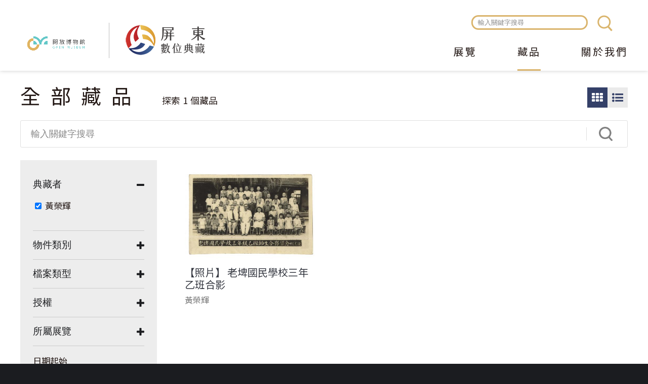

--- FILE ---
content_type: text/html; charset=utf-8
request_url: https://digitalarchive.cultural.pthg.gov.tw/objects?f%5B0%5D=e_title%3A%E6%AD%B2%E6%9C%88%E7%9A%84%E5%AE%B9%E9%A1%8F%EF%BC%9A%E5%B1%8F%E6%9D%B1%E7%B8%A3%E8%80%81%E7%85%A7%E7%89%87%E5%B0%88%E8%BC%AF&f%5B1%5D=f_licence%3Aall-rights&f%5B2%5D=geoname%3A%22%E5%B1%8F%E6%9D%B1%E7%B8%A3%22&f%5B3%5D=rights%3A%E9%BB%83%E6%A6%AE%E8%BC%9D&f%5B4%5D=f_type%3Aimage
body_size: 8581
content:
<!DOCTYPE html>
<html lang="zh-hant">
<head profile="http://www.w3.org/1999/xhtml/vocab">
  <title>全部藏品 | 屏東數位典藏</title>
  <meta name="viewport" content="width=device-width, initial-scale=1.0">
  <meta name="apple-mobile-web-app-capable" content="yes">
  <meta name="HandheldFriendly" content="True">
  <meta name="apple-mobile-web-app-status-bar-style" content="black">
  <meta http-equiv="Content-Type" content="text/html; charset=utf-8" />
<meta name="generator" content="Drupal 7 (https://www.drupal.org)" />
<link rel="canonical" href="https://digitalarchive.cultural.pthg.gov.tw/objects" />
<link rel="shortlink" href="https://digitalarchive.cultural.pthg.gov.tw/objects" />
<meta property="og:site_name" content="屏東數位典藏" />
<meta property="og:type" content="article" />
<meta property="og:url" content="https://digitalarchive.cultural.pthg.gov.tw/objects" />
<meta property="og:title" content="全部藏品" />
<meta name="dcterms.title" content="全部藏品" />
<meta name="dcterms.type" content="Text" />
<meta name="dcterms.format" content="text/html" />
<meta name="dcterms.identifier" content="https://digitalarchive.cultural.pthg.gov.tw/objects" />
<link rel="shortcut icon" href="https://digitalarchive.cultural.pthg.gov.tw/files/muse_pingtung/favicon.ico" type="image/vnd.microsoft.icon" />
  <!-- <link rel="stylesheet" href="https://maxcdn.bootstrapcdn.com/font-awesome/4.7.0/css/font-awesome.min.css"> -->
  <!-- <link rel="stylesheet" type="text/css" href="/sites/all/themes/earthday/libraries/material-design-iconic-font/css/material-design-iconic-font.min.css"> -->
  <style type="text/css" media="all">
@import url("https://digitalarchive.cultural.pthg.gov.tw/modules/system/system.base.css?sq3wqf");
@import url("https://digitalarchive.cultural.pthg.gov.tw/modules/system/system.menus.css?sq3wqf");
@import url("https://digitalarchive.cultural.pthg.gov.tw/modules/system/system.messages.css?sq3wqf");
@import url("https://digitalarchive.cultural.pthg.gov.tw/modules/system/system.theme.css?sq3wqf");
</style>
<style type="text/css" media="all">
@import url("https://digitalarchive.cultural.pthg.gov.tw/sites/all/modules/ascdc/jquery_update/replace/ui/themes/base/jquery.ui.core.css?sq3wqf");
@import url("https://digitalarchive.cultural.pthg.gov.tw/sites/all/modules/ascdc/jquery_update/replace/ui/themes/base/jquery.ui.theme.css?sq3wqf");
@import url("https://digitalarchive.cultural.pthg.gov.tw/sites/all/modules/ascdc/jquery_update/replace/ui/themes/base/jquery.ui.tabs.css?sq3wqf");
@import url("https://digitalarchive.cultural.pthg.gov.tw/sites/all/modules/ascdc/jquery_update/replace/ui/themes/base/jquery.ui.accordion.css?sq3wqf");
@import url("https://digitalarchive.cultural.pthg.gov.tw/sites/all/modules/ascdc/jquery_update/replace/ui/themes/base/jquery.ui.button.css?sq3wqf");
@import url("https://digitalarchive.cultural.pthg.gov.tw/sites/all/modules/ascdc/jquery_update/replace/ui/themes/base/jquery.ui.resizable.css?sq3wqf");
@import url("https://digitalarchive.cultural.pthg.gov.tw/sites/all/modules/ascdc/jquery_update/replace/ui/themes/base/jquery.ui.dialog.css?sq3wqf");
</style>
<style type="text/css" media="all">
@import url("https://digitalarchive.cultural.pthg.gov.tw/modules/book/book.css?sq3wqf");
@import url("https://digitalarchive.cultural.pthg.gov.tw/modules/comment/comment.css?sq3wqf");
@import url("https://digitalarchive.cultural.pthg.gov.tw/sites/all/modules/contrib/date/date_api/date.css?sq3wqf");
@import url("https://digitalarchive.cultural.pthg.gov.tw/sites/all/modules/contrib/date/date_popup/themes/datepicker.1.7.css?sq3wqf");
@import url("https://digitalarchive.cultural.pthg.gov.tw/sites/all/modules/contrib/date/date_repeat_field/date_repeat_field.css?sq3wqf");
@import url("https://digitalarchive.cultural.pthg.gov.tw/sites/all/modules/custom/field_quick_delete/theme/field.css?sq3wqf");
@import url("https://digitalarchive.cultural.pthg.gov.tw/sites/all/modules/muse/geofield_gmap/geofield_gmap.css?sq3wqf");
@import url("https://digitalarchive.cultural.pthg.gov.tw/modules/node/node.css?sq3wqf");
@import url("https://digitalarchive.cultural.pthg.gov.tw/sites/all/modules/ascdc/panopoly_theme/css/panopoly-featured.css?sq3wqf");
@import url("https://digitalarchive.cultural.pthg.gov.tw/sites/all/modules/ascdc/panopoly_theme/css/panopoly-accordian.css?sq3wqf");
@import url("https://digitalarchive.cultural.pthg.gov.tw/sites/all/modules/ascdc/panopoly_theme/css/panopoly-layouts.css?sq3wqf");
@import url("https://digitalarchive.cultural.pthg.gov.tw/sites/all/modules/ascdc/radix_layouts/radix_layouts.css?sq3wqf");
@import url("https://digitalarchive.cultural.pthg.gov.tw/modules/user/user.css?sq3wqf");
@import url("https://digitalarchive.cultural.pthg.gov.tw/sites/all/modules/ascdc/extlink/extlink.css?sq3wqf");
@import url("https://digitalarchive.cultural.pthg.gov.tw/sites/all/modules/contrib/views/css/views.css?sq3wqf");
@import url("https://digitalarchive.cultural.pthg.gov.tw/sites/all/modules/ascdc/back_to_top/css/back_to_top.css?sq3wqf");
@import url("https://digitalarchive.cultural.pthg.gov.tw/sites/all/modules/contrib/ckeditor/css/ckeditor.css?sq3wqf");
</style>
<style type="text/css" media="all">
@import url("https://digitalarchive.cultural.pthg.gov.tw/sites/all/modules/contrib/colorbox/styles/default/colorbox_default_style.css?sq3wqf");
@import url("https://digitalarchive.cultural.pthg.gov.tw/sites/all/modules/contrib/ctools/css/ctools.css?sq3wqf");
@import url("https://digitalarchive.cultural.pthg.gov.tw/sites/muse1/modules/netivism/netivism_admin_better/css/admin_menu_style.css?sq3wqf");
@import url("https://digitalarchive.cultural.pthg.gov.tw/sites/all/libraries/beefup/dist/css/jquery.beefup.css?sq3wqf");
@import url("https://digitalarchive.cultural.pthg.gov.tw/sites/all/modules/ascdc/panels/css/panels.css?sq3wqf");
@import url("https://digitalarchive.cultural.pthg.gov.tw/sites/all/modules/ascdc/video/css/video.css?sq3wqf");
@import url("https://digitalarchive.cultural.pthg.gov.tw/sites/all/modules/ascdc/masonry_views/css/masonry_views.css?sq3wqf");
@import url("https://digitalarchive.cultural.pthg.gov.tw/sites/all/modules/solr/facetapi/facetapi.css?sq3wqf");
</style>

<!--[if lte IE 10]>
<style type="text/css" media="all">
@import url("https://digitalarchive.cultural.pthg.gov.tw/sites/all/modules/ascdc/brb/brb.css?sq3wqf");
</style>
<![endif]-->
<style type="text/css" media="all">
@import url("https://digitalarchive.cultural.pthg.gov.tw/sites/all/libraries/fontawesome/css/font-awesome.css?sq3wqf");
@import url("https://digitalarchive.cultural.pthg.gov.tw/sites/all/themes/muse/libraries/mmenu/dist/jquery.mmenu.all.css?sq3wqf");
@import url("https://digitalarchive.cultural.pthg.gov.tw/sites/all/themes/muse/libraries/mmenu/dist/extensions/positioning/jquery.mmenu.positioning.css?sq3wqf");
@import url("https://digitalarchive.cultural.pthg.gov.tw/sites/all/themes/muse/libraries/hamburgers/dist/hamburgers.min.css?sq3wqf");
@import url("https://digitalarchive.cultural.pthg.gov.tw/sites/all/libraries/superfish/css/superfish.css?sq3wqf");
@import url("https://digitalarchive.cultural.pthg.gov.tw/sites/all/libraries/superfish/css/superfish-smallscreen.css?sq3wqf");
</style>
<style type="text/css" media="all">
@import url("https://digitalarchive.cultural.pthg.gov.tw/sites/all/themes/muse/css/formalize.css?sq3wqf");
@import url("https://digitalarchive.cultural.pthg.gov.tw/sites/all/themes/muse/css/default.css?sq3wqf");
@import url("https://digitalarchive.cultural.pthg.gov.tw/sites/all/themes/muse/css/layout.css?sq3wqf");
@import url("https://digitalarchive.cultural.pthg.gov.tw/sites/all/themes/muse/css/style.css?sq3wqf");
@import url("https://digitalarchive.cultural.pthg.gov.tw/sites/all/themes/muse/css/override2.css?sq3wqf");
</style>
<style type="text/css" media="print">
@import url("https://digitalarchive.cultural.pthg.gov.tw/sites/all/themes/muse/css/print.css?sq3wqf");
</style>
  <link href="https://fonts.googleapis.com/earlyaccess/notosanstc.css" rel="stylesheet">
  <link rel="stylesheet" type="text/css" href="/sites/all/themes/muse/css/override.css">
  <link rel="stylesheet" type="text/css" href="/sites/all/themes/muse/css/style_new.css">
  <link rel="stylesheet" type="text/css" href="/sites/all/themes/muse/css/custom.css">
  <script type="text/javascript" src="https://digitalarchive.cultural.pthg.gov.tw/sites/all/modules/ascdc/jquery_update/replace/jquery/1.8/jquery.js?v=1.8.3"></script>
<script type="text/javascript" src="https://digitalarchive.cultural.pthg.gov.tw/misc/jquery.once.js?v=1.2"></script>
<script type="text/javascript" src="https://digitalarchive.cultural.pthg.gov.tw/misc/drupal.js?sq3wqf"></script>
<script type="text/javascript" src="https://digitalarchive.cultural.pthg.gov.tw/sites/all/modules/ascdc/jquery_update/replace/ui/ui/jquery.ui.core.js?v=1.10.2"></script>
<script type="text/javascript" src="https://digitalarchive.cultural.pthg.gov.tw/sites/all/modules/ascdc/jquery_update/replace/ui/ui/jquery.ui.widget.js?v=1.10.2"></script>
<script type="text/javascript" src="https://digitalarchive.cultural.pthg.gov.tw/sites/all/modules/ascdc/jquery_update/replace/ui/ui/jquery.ui.effect.js?v=1.10.2"></script>
<script type="text/javascript" src="https://digitalarchive.cultural.pthg.gov.tw/sites/all/modules/ascdc/jquery_update/replace/ui/ui/jquery.ui.tabs.js?v=1.10.2"></script>
<script type="text/javascript" src="https://digitalarchive.cultural.pthg.gov.tw/sites/all/modules/ascdc/jquery_update/replace/ui/ui/jquery.ui.accordion.js?v=1.10.2"></script>
<script type="text/javascript" src="https://digitalarchive.cultural.pthg.gov.tw/sites/all/modules/ascdc/jquery_update/replace/ui/ui/jquery.ui.button.js?v=1.10.2"></script>
<script type="text/javascript" src="https://digitalarchive.cultural.pthg.gov.tw/sites/all/modules/ascdc/jquery_update/replace/ui/ui/jquery.ui.mouse.js?v=1.10.2"></script>
<script type="text/javascript" src="https://digitalarchive.cultural.pthg.gov.tw/sites/all/modules/ascdc/jquery_update/replace/ui/ui/jquery.ui.draggable.js?v=1.10.2"></script>
<script type="text/javascript" src="https://digitalarchive.cultural.pthg.gov.tw/sites/all/modules/ascdc/jquery_update/replace/ui/ui/jquery.ui.position.js?v=1.10.2"></script>
<script type="text/javascript" src="https://digitalarchive.cultural.pthg.gov.tw/sites/all/modules/ascdc/jquery_update/replace/ui/ui/jquery.ui.resizable.js?v=1.10.2"></script>
<script type="text/javascript" src="https://digitalarchive.cultural.pthg.gov.tw/sites/all/modules/ascdc/jquery_update/replace/ui/ui/jquery.ui.dialog.js?v=1.10.2"></script>
<script type="text/javascript" src="https://digitalarchive.cultural.pthg.gov.tw/sites/all/themes/muse/libraries/mmenu/dist/jquery.mmenu.all.js?sq3wqf"></script>
<script type="text/javascript" src="https://digitalarchive.cultural.pthg.gov.tw/sites/all/themes/muse/libraries/mmenu/dist/addons/fixedelements/jquery.mmenu.fixedelements.js?sq3wqf"></script>
<script type="text/javascript" src="https://digitalarchive.cultural.pthg.gov.tw/sites/all/themes/muse/js/mmenu-init.js?sq3wqf"></script>
<script type="text/javascript" src="https://digitalarchive.cultural.pthg.gov.tw/sites/all/modules/muse/geofield_gmap/geofield_gmap.js?sq3wqf"></script>
<script type="text/javascript" src="https://digitalarchive.cultural.pthg.gov.tw/sites/all/modules/ascdc/panopoly_theme/js/panopoly-accordion.js?sq3wqf"></script>
<script type="text/javascript" src="https://digitalarchive.cultural.pthg.gov.tw/sites/all/modules/ascdc/back_to_top/js/back_to_top.js?sq3wqf"></script>
<script type="text/javascript" src="https://digitalarchive.cultural.pthg.gov.tw/sites/all/modules/ascdc/extlink/extlink.js?sq3wqf"></script>
<script type="text/javascript" src="https://digitalarchive.cultural.pthg.gov.tw/files/muse_pingtung/languages/zh-hant_WfhZcNV4CYeGuCgsBQLFA64XLapyVkRcbB0c04yrhX4.js?sq3wqf"></script>
<script type="text/javascript" src="https://digitalarchive.cultural.pthg.gov.tw/sites/all/libraries/colorbox/colorbox/jquery.colorbox-min.js?sq3wqf"></script>
<script type="text/javascript" src="https://digitalarchive.cultural.pthg.gov.tw/sites/all/modules/contrib/colorbox/js/colorbox.js?sq3wqf"></script>
<script type="text/javascript" src="https://digitalarchive.cultural.pthg.gov.tw/sites/all/modules/contrib/colorbox/styles/default/colorbox_default_style.js?sq3wqf"></script>
<script type="text/javascript" src="https://digitalarchive.cultural.pthg.gov.tw/sites/all/modules/muse/muse_taxonomy/js/muse_taxonomy.js?sq3wqf"></script>
<script type="text/javascript" src="https://digitalarchive.cultural.pthg.gov.tw/sites/all/libraries/beefup/dist/js/jquery.beefup.min.js?sq3wqf"></script>
<script type="text/javascript" src="https://digitalarchive.cultural.pthg.gov.tw/sites/muse1/modules/netivism/netivism_muse/js/beefup-init.js?sq3wqf"></script>
<script type="text/javascript" src="https://digitalarchive.cultural.pthg.gov.tw/sites/all/modules/ascdc/video/js/video.js?sq3wqf"></script>
<script type="text/javascript" src="https://static.addtoany.com/menu/page.js"></script>
<script type="text/javascript" src="https://digitalarchive.cultural.pthg.gov.tw/sites/all/libraries/masonry/masonry.pkgd.min.js?sq3wqf"></script>
<script type="text/javascript" src="https://digitalarchive.cultural.pthg.gov.tw/sites/all/libraries/imagesloaded/imagesloaded.pkgd.min.js?sq3wqf"></script>
<script type="text/javascript" src="https://digitalarchive.cultural.pthg.gov.tw/sites/all/modules/ascdc/masonry/masonry.js?sq3wqf"></script>
<script type="text/javascript" src="https://digitalarchive.cultural.pthg.gov.tw/sites/all/modules/ascdc/form_placeholder/form_placeholder.js?sq3wqf"></script>
<script type="text/javascript" src="https://digitalarchive.cultural.pthg.gov.tw/sites/all/modules/contrib/google_analytics/googleanalytics.js?sq3wqf"></script>
<script type="text/javascript" src="https://www.googletagmanager.com/gtag/js?id=G-LD969W76RL"></script>
<script type="text/javascript">window.dataLayer = window.dataLayer || [];function gtag(){dataLayer.push(arguments)};gtag("js", new Date());gtag("set", "developer_id.dMDhkMT", true);gtag("config", "G-LD969W76RL", {"groups":"default"});</script>
<script type="text/javascript" src="https://digitalarchive.cultural.pthg.gov.tw/sites/all/modules/solr/facetapi/facetapi.js?sq3wqf"></script>
<script type="text/javascript" src="https://digitalarchive.cultural.pthg.gov.tw/sites/all/libraries/superfish/jquery.hoverIntent.minified.js?sq3wqf"></script>
<script type="text/javascript" src="https://digitalarchive.cultural.pthg.gov.tw/sites/all/libraries/superfish/sfsmallscreen.js?sq3wqf"></script>
<script type="text/javascript" src="https://digitalarchive.cultural.pthg.gov.tw/sites/all/libraries/superfish/supposition.js?sq3wqf"></script>
<script type="text/javascript" src="https://digitalarchive.cultural.pthg.gov.tw/sites/all/libraries/superfish/superfish.js?sq3wqf"></script>
<script type="text/javascript" src="https://digitalarchive.cultural.pthg.gov.tw/sites/all/libraries/superfish/supersubs.js?sq3wqf"></script>
<script type="text/javascript" src="https://digitalarchive.cultural.pthg.gov.tw/sites/all/modules/ascdc/superfish/superfish.js?sq3wqf"></script>
<script type="text/javascript" src="https://digitalarchive.cultural.pthg.gov.tw/sites/all/themes/muse/js/theme.js?sq3wqf"></script>
<script type="text/javascript" src="https://digitalarchive.cultural.pthg.gov.tw/sites/all/themes/muse/js/jquery.formalize.js?sq3wqf"></script>
<script type="text/javascript">jQuery.extend(Drupal.settings, {"basePath":"\/","pathPrefix":"","ajaxPageState":{"theme":"muse","theme_token":"NcuodDiph1bCCslhC-mUVIDIrfQ_74wcIgnL5IaDa-I","js":{"0":1,"sites\/all\/modules\/ascdc\/jquery_update\/replace\/jquery\/1.8\/jquery.js":1,"misc\/jquery.once.js":1,"misc\/drupal.js":1,"sites\/all\/modules\/ascdc\/jquery_update\/replace\/ui\/ui\/jquery.ui.core.js":1,"sites\/all\/modules\/ascdc\/jquery_update\/replace\/ui\/ui\/jquery.ui.widget.js":1,"sites\/all\/modules\/ascdc\/jquery_update\/replace\/ui\/ui\/jquery.ui.effect.js":1,"sites\/all\/modules\/ascdc\/jquery_update\/replace\/ui\/ui\/jquery.ui.tabs.js":1,"sites\/all\/modules\/ascdc\/jquery_update\/replace\/ui\/ui\/jquery.ui.accordion.js":1,"sites\/all\/modules\/ascdc\/jquery_update\/replace\/ui\/ui\/jquery.ui.button.js":1,"sites\/all\/modules\/ascdc\/jquery_update\/replace\/ui\/ui\/jquery.ui.mouse.js":1,"sites\/all\/modules\/ascdc\/jquery_update\/replace\/ui\/ui\/jquery.ui.draggable.js":1,"sites\/all\/modules\/ascdc\/jquery_update\/replace\/ui\/ui\/jquery.ui.position.js":1,"sites\/all\/modules\/ascdc\/jquery_update\/replace\/ui\/ui\/jquery.ui.resizable.js":1,"sites\/all\/modules\/ascdc\/jquery_update\/replace\/ui\/ui\/jquery.ui.dialog.js":1,"sites\/all\/themes\/muse\/libraries\/mmenu\/dist\/jquery.mmenu.all.js":1,"sites\/all\/themes\/muse\/libraries\/mmenu\/dist\/addons\/fixedelements\/jquery.mmenu.fixedelements.js":1,"sites\/all\/themes\/muse\/js\/mmenu-init.js":1,"sites\/all\/modules\/muse\/geofield_gmap\/geofield_gmap.js":1,"sites\/all\/modules\/ascdc\/panopoly_theme\/js\/panopoly-accordion.js":1,"sites\/all\/modules\/ascdc\/back_to_top\/js\/back_to_top.js":1,"sites\/all\/modules\/ascdc\/extlink\/extlink.js":1,"public:\/\/languages\/zh-hant_WfhZcNV4CYeGuCgsBQLFA64XLapyVkRcbB0c04yrhX4.js":1,"sites\/all\/libraries\/colorbox\/colorbox\/jquery.colorbox-min.js":1,"sites\/all\/modules\/contrib\/colorbox\/js\/colorbox.js":1,"sites\/all\/modules\/contrib\/colorbox\/styles\/default\/colorbox_default_style.js":1,"sites\/all\/modules\/muse\/muse_taxonomy\/js\/muse_taxonomy.js":1,"sites\/all\/libraries\/beefup\/dist\/js\/jquery.beefup.min.js":1,"sites\/muse1\/modules\/netivism\/netivism_muse\/js\/beefup-init.js":1,"sites\/all\/modules\/ascdc\/video\/js\/video.js":1,"https:\/\/static.addtoany.com\/menu\/page.js":1,"sites\/all\/libraries\/masonry\/masonry.pkgd.min.js":1,"sites\/all\/libraries\/imagesloaded\/imagesloaded.pkgd.min.js":1,"sites\/all\/modules\/ascdc\/masonry\/masonry.js":1,"sites\/all\/modules\/ascdc\/form_placeholder\/form_placeholder.js":1,"sites\/all\/modules\/contrib\/google_analytics\/googleanalytics.js":1,"https:\/\/www.googletagmanager.com\/gtag\/js?id=G-LD969W76RL":1,"1":1,"sites\/all\/modules\/solr\/facetapi\/facetapi.js":1,"sites\/all\/libraries\/superfish\/jquery.hoverIntent.minified.js":1,"sites\/all\/libraries\/superfish\/sfsmallscreen.js":1,"sites\/all\/libraries\/superfish\/supposition.js":1,"sites\/all\/libraries\/superfish\/superfish.js":1,"sites\/all\/libraries\/superfish\/supersubs.js":1,"sites\/all\/modules\/ascdc\/superfish\/superfish.js":1,"sites\/all\/themes\/muse\/js\/theme.js":1,"sites\/all\/themes\/muse\/js\/jquery.formalize.js":1},"css":{"modules\/system\/system.base.css":1,"modules\/system\/system.menus.css":1,"modules\/system\/system.messages.css":1,"modules\/system\/system.theme.css":1,"misc\/ui\/jquery.ui.core.css":1,"misc\/ui\/jquery.ui.theme.css":1,"misc\/ui\/jquery.ui.tabs.css":1,"misc\/ui\/jquery.ui.accordion.css":1,"misc\/ui\/jquery.ui.button.css":1,"misc\/ui\/jquery.ui.resizable.css":1,"misc\/ui\/jquery.ui.dialog.css":1,"modules\/book\/book.css":1,"modules\/comment\/comment.css":1,"sites\/all\/modules\/contrib\/date\/date_api\/date.css":1,"sites\/all\/modules\/contrib\/date\/date_popup\/themes\/datepicker.1.7.css":1,"sites\/all\/modules\/contrib\/date\/date_repeat_field\/date_repeat_field.css":1,"sites\/all\/modules\/custom\/field_quick_delete\/theme\/field.css":1,"sites\/all\/modules\/muse\/geofield_gmap\/geofield_gmap.css":1,"modules\/node\/node.css":1,"sites\/all\/modules\/ascdc\/panopoly_theme\/css\/panopoly-featured.css":1,"sites\/all\/modules\/ascdc\/panopoly_theme\/css\/panopoly-accordian.css":1,"sites\/all\/modules\/ascdc\/panopoly_theme\/css\/panopoly-layouts.css":1,"sites\/all\/modules\/ascdc\/radix_layouts\/radix_layouts.css":1,"modules\/user\/user.css":1,"sites\/all\/modules\/ascdc\/extlink\/extlink.css":1,"sites\/all\/modules\/contrib\/views\/css\/views.css":1,"sites\/all\/modules\/ascdc\/back_to_top\/css\/back_to_top.css":1,"sites\/all\/modules\/contrib\/ckeditor\/css\/ckeditor.css":1,"sites\/all\/modules\/contrib\/colorbox\/styles\/default\/colorbox_default_style.css":1,"sites\/all\/modules\/contrib\/ctools\/css\/ctools.css":1,"sites\/muse1\/modules\/netivism\/netivism_admin_better\/css\/admin_menu_style.css":1,"sites\/all\/libraries\/beefup\/dist\/css\/jquery.beefup.css":1,"sites\/all\/modules\/ascdc\/panels\/css\/panels.css":1,"sites\/all\/modules\/ascdc\/video\/css\/video.css":1,"sites\/all\/modules\/ascdc\/masonry_views\/css\/masonry_views.css":1,"sites\/all\/modules\/solr\/facetapi\/facetapi.css":1,"sites\/all\/modules\/ascdc\/brb\/brb.css":1,"sites\/all\/libraries\/fontawesome\/css\/font-awesome.css":1,"sites\/all\/themes\/muse\/libraries\/mmenu\/dist\/jquery.mmenu.all.css":1,"sites\/all\/themes\/muse\/libraries\/mmenu\/dist\/extensions\/positioning\/jquery.mmenu.positioning.css":1,"sites\/all\/themes\/muse\/libraries\/hamburgers\/dist\/hamburgers.min.css":1,"sites\/all\/libraries\/superfish\/css\/superfish.css":1,"sites\/all\/libraries\/superfish\/css\/superfish-smallscreen.css":1,"sites\/all\/themes\/muse\/css\/formalize.css":1,"sites\/all\/themes\/muse\/css\/default.css":1,"sites\/all\/themes\/muse\/css\/layout.css":1,"sites\/all\/themes\/muse\/css\/style.css":1,"sites\/all\/themes\/muse\/css\/override2.css":1,"sites\/all\/themes\/muse\/css\/print.css":1}},"brb":null,"colorbox":{"opacity":"0.85","current":"{current} of {total}","previous":"\u00ab Prev","next":"Next \u00bb","close":"Close","maxWidth":"100%","maxHeight":"100%","fixed":true},"jcarousel":{"ajaxPath":"\/jcarousel\/ajax\/views"},"muse_taxonomy_endpoint":"\/muse_taxonomy_endpoint","form_placeholder":{"fallback_support":false,"include":"#views-exposed-form-objects-page-objects-page .views-submit-button \u003E input[type=\u0022textfield\u0022]","exclude":"\u8f38\u5165\u95dc\u9375\u5b57\u641c\u5c0b","required_indicator":"append"},"urlIsAjaxTrusted":{"\/objects":true,"\/objects?f%5B0%5D=e_title%3A%E6%AD%B2%E6%9C%88%E7%9A%84%E5%AE%B9%E9%A1%8F%EF%BC%9A%E5%B1%8F%E6%9D%B1%E7%B8%A3%E8%80%81%E7%85%A7%E7%89%87%E5%B0%88%E8%BC%AF\u0026f%5B1%5D=f_licence%3Aall-rights\u0026f%5B2%5D=geoname%3A%22%E5%B1%8F%E6%9D%B1%E7%B8%A3%22\u0026f%5B3%5D=rights%3A%E9%BB%83%E6%A6%AE%E8%BC%9D\u0026f%5B4%5D=f_type%3Aimage":true},"masonry":{".view-objects-page.view-display-id-objects_page \u003E .view-content":{"item_selector":".masonry-item","column_width":"","column_width_units":"css","gutter_width":0,"resizable":true,"animated":false,"animation_duration":500,"fit_width":false,"rtl":false,"images_first":true,"stamp":""}},"facetapi":{"facets":[{"limit":"5","id":"facetapi-facet-search-apisarnia-muse-obj-block-rights","searcher":"search_api@sarnia_muse_obj","realmName":"block","facetName":"rights","queryType":null,"widget":"facetapi_checkbox_links","showMoreText":"\u986f\u793a\u66f4\u591a","showFewerText":"\u986f\u793a\u8f03\u5c11","makeCheckboxes":1},{"limit":"10","id":"facetapi-facet-search-apisarnia-muse-obj-block-participator","searcher":"search_api@sarnia_muse_obj","realmName":"block","facetName":"participator","queryType":null,"widget":"facetapi_checkbox_links","showMoreText":"\u986f\u793a\u66f4\u591a","showFewerText":"\u986f\u793a\u8f03\u5c11","makeCheckboxes":1},{"limit":"10","id":"facetapi-facet-search-apisarnia-muse-obj-block-f-licence","searcher":"search_api@sarnia_muse_obj","realmName":"block","facetName":"f_licence","queryType":null,"widget":"facetapi_checkbox_links","showMoreText":"\u986f\u793a\u66f4\u591a","showFewerText":"\u986f\u793a\u8f03\u5c11","makeCheckboxes":1},{"limit":"10","id":"facetapi-facet-search-apisarnia-muse-obj-block-f-type","searcher":"search_api@sarnia_muse_obj","realmName":"block","facetName":"f_type","queryType":null,"widget":"facetapi_checkbox_links","showMoreText":"\u986f\u793a\u66f4\u591a","showFewerText":"\u986f\u793a\u8f03\u5c11","makeCheckboxes":1},{"limit":"10","id":"facetapi-facet-search-apisarnia-muse-obj-block-e-title","searcher":"search_api@sarnia_muse_obj","realmName":"block","facetName":"e_title","queryType":null,"widget":"facetapi_checkbox_links","showMoreText":"Show more","showFewerText":"Show fewer","makeCheckboxes":1},{"limit":"5","id":"facetapi-facet-search-apisarnia-muse-obj-block-geoname","searcher":"search_api@sarnia_muse_obj","realmName":"block","facetName":"geoname","queryType":null,"widget":"facetapi_checkbox_links","showMoreText":"\u986f\u793a\u66f4\u591a","showFewerText":"\u986f\u793a\u8f03\u5c11","makeCheckboxes":1},{"limit":"10","id":"facetapi-facet-search-apisarnia-muse-obj-block-class","searcher":"search_api@sarnia_muse_obj","realmName":"block","facetName":"class","queryType":null,"widget":"facetapi_checkbox_links","showMoreText":"\u986f\u793a\u66f4\u591a","showFewerText":"\u986f\u793a\u8f03\u5c11","makeCheckboxes":1}]},"back_to_top":{"back_to_top_button_trigger":100,"back_to_top_button_text":"Back to top","#attached":{"library":[["system","ui"]]}},"extlink":{"extTarget":"_blank","extClass":0,"extLabel":"(link is external)","extImgClass":0,"extSubdomains":1,"extExclude":"","extInclude":"","extCssExclude":"","extCssExplicit":"","extAlert":0,"extAlertText":"This link will take you to an external web site.","mailtoClass":0,"mailtoLabel":"(link sends e-mail)"},"googleanalytics":{"account":["G-LD969W76RL"],"trackOutbound":1,"trackMailto":1,"trackDownload":1,"trackDownloadExtensions":"7z|aac|arc|arj|asf|asx|avi|bin|csv|doc(x|m)?|dot(x|m)?|exe|flv|gif|gz|gzip|hqx|jar|jpe?g|js|mp(2|3|4|e?g)|mov(ie)?|msi|msp|pdf|phps|png|ppt(x|m)?|pot(x|m)?|pps(x|m)?|ppam|sld(x|m)?|thmx|qtm?|ra(m|r)?|sea|sit|tar|tgz|torrent|txt|wav|wma|wmv|wpd|xls(x|m|b)?|xlt(x|m)|xlam|xml|z|zip","trackColorbox":1},"muse":{"siteName":"\u5c4f\u6771\u6578\u4f4d\u5178\u85cf","panelLogoPath":"\/sites\/all\/themes\/muse\/images\/custom\/logo-openmuseum-en-light.png"},"superfish":{"1":{"id":"1","sf":{"animation":{"opacity":"show","height":"show"},"speed":"fast","autoArrows":false},"plugins":{"smallscreen":{"mode":"window_width","breakpointUnit":"px","expandText":"\u5c55\u958b","collapseText":"\u647a\u758a","title":"\u4e3b\u9078\u55ae"},"supposition":true,"supersubs":true}}}});</script>

      <!--[if lte IE 10]>
        <script type="text/javascript">
          var brb = {
            overlay: 1,
            title: "你的瀏覽器有安全性問題",
            widget: "<div id=\"brb-wrap\">  <div id=\"brb-wrap-inner\">        <div id=\"brb-message\">      <div id=\"brb-message-inner\">        <h2>抱歉!你的瀏覽器版本過於老舊</h2><h4>基於安全性問題，我們強烈建議您更較新版本的瀏覽器。</h4>請參考微軟對於舊版瀏覽器安全性的警示:<a src=\"https://www.microsoft.com/zh-tw/WindowsForBusiness/End-of-IE-support\">https://www.microsoft.com/zh-tw/WindowsForBusiness/End-of-IE-support</a>      </div>    </div>                  <div id=\"brb-browsers\">        <ul>                                            <li id=\"brb-firefox\" class=\"last\">              <a href=\"http://www.mozilla.com/firefox/\" class=\"brb-browser\" title=\"Firefox\">Firefox</a>            </li>                                  <li id=\"brb-chrome\" class=\"\">              <a href=\"http://www.google.com/chrome/\" class=\"brb-browser\" title=\"Chrome\">Chrome</a>            </li>                                  <li id=\"brb-ie\" class=\"last\">              <a href=\"http://www.microsoft.com/windows/internet-explorer/default.aspx\" class=\"brb-browser\" title=\"IE\">IE</a>            </li>                  </ul>      </div>      </div></div>'"
          };
        </script>
        <script type="text/javascript" src="/sites/all/modules/ascdc/brb/brb.js"></script>
      <![endif]-->
    </head>
<!--[if lt IE 7 ]><body class="ie6 html not-front not-logged-in one-sidebar sidebar-first page-objects is-admin-better simplemenu-theme-dark section-objects page-objects"><![endif]-->
<!--[if IE 7 ]><body class="ie7 html not-front not-logged-in one-sidebar sidebar-first page-objects is-admin-better simplemenu-theme-dark section-objects page-objects"><![endif]-->
<!--[if IE 8 ]><body class="ie8 html not-front not-logged-in one-sidebar sidebar-first page-objects is-admin-better simplemenu-theme-dark section-objects page-objects"><![endif]-->
<!--[if IE 9 ]><body class="ie9 html not-front not-logged-in one-sidebar sidebar-first page-objects is-admin-better simplemenu-theme-dark section-objects page-objects"><![endif]-->
<!--[if (gt IE 9)|!(IE)]><!--><body class="html not-front not-logged-in one-sidebar sidebar-first page-objects is-admin-better simplemenu-theme-dark section-objects page-objects" ><!--<![endif]-->
  <p id="skip-link">
    <a class="element-invisible element-focusable" href="#navigation">Jump to Navigation</a>
    <a class="element-invisible element-focusable" href="#main-content">Jump to Main content</a>
  </p>
    <div id="page" class="page">
  <div id="header" class="header">
    <div class="header-inner limiter">
      <div id="logo-title">
                              <a id="open-muse-logo" href="/about" title="開放博物館 Open Museum" target="_blank"><img src="/sites/all/themes/muse/images/custom/logo-openmuseum.png" alt="開放博物館 Open Museum"></a>
                  
                  <a id="logo" href="/" title="首頁" rel="home"><img src="https://digitalarchive.cultural.pthg.gov.tw/files/muse_pingtung/header_logo_%E6%9B%B4%E6%96%B0%402x_%E8%91%89%E6%81%A9%E6%85%88_0.png" alt="首頁" /></a>
        
        <div id="name-and-slogan">
                            </div> <!-- /#name-and-slogan -->
      </div> <!-- /#logo-title -->

      <div id="header-region">
                    <div class="region region-header">
    <div id="block-muse_custom-muse_search" class="block block-muse-custom block-search block-odd clearfix">
  <div class="block-inner">

            		
		<div class="content" >
      <form action="/objects?f%5B0%5D=e_title%3A%E6%AD%B2%E6%9C%88%E7%9A%84%E5%AE%B9%E9%A1%8F%EF%BC%9A%E5%B1%8F%E6%9D%B1%E7%B8%A3%E8%80%81%E7%85%A7%E7%89%87%E5%B0%88%E8%BC%AF&amp;f%5B1%5D=f_licence%3Aall-rights&amp;f%5B2%5D=geoname%3A%22%E5%B1%8F%E6%9D%B1%E7%B8%A3%22&amp;f%5B3%5D=rights%3A%E9%BB%83%E6%A6%AE%E8%BC%9D&amp;f%5B4%5D=f_type%3Aimage" method="post" id="muse-custom-serach" accept-charset="UTF-8"><div><div class="container-inline" id="muse_search_block"><div class="form-item form-type-textfield form-item-tags">
 <input type="text" id="edit-tags" name="tags" value="" size="60" maxlength="255" class="form-text" />
</div>
<input type="hidden" name="path" value="search" />
<input type="submit" id="edit-submit" name="op" value="搜尋" class="form-submit" /></div><input type="hidden" name="form_build_id" value="form-YotihDtDLP8QaYZkOoxdUD3MpPpYHO5DhjO6OWfj89o" />
<input type="hidden" name="form_id" value="muse_custom_serach" />
</div></form>		</div>

  </div> <!-- /block-inner -->
</div> <!-- /block -->
<div id="block-superfish-1" class="block block-superfish block-main-menu block-even clearfix">
  <div class="block-inner">

            		
		<div class="content" >
      <ul  id="superfish-1" class="menu sf-menu sf-main-menu sf-horizontal sf-style-none sf-total-items-3 sf-parent-items-0 sf-single-items-3"><li id="menu-10667-1" class="first odd sf-item-1 sf-depth-1 sf-no-children"><a href="/exhibitions" class="sf-depth-1">展覽</a></li><li id="menu-9368-1" class="active-trail middle even sf-item-2 sf-depth-1 sf-no-children"><a href="/objects" class="sf-depth-1 active">藏品</a></li><li id="menu-16509-1" class="last odd sf-item-3 sf-depth-1 sf-no-children"><a href="/about" class="sf-depth-1">關於我們</a></li></ul>		</div>

  </div> <!-- /block-inner -->
</div> <!-- /block -->
  </div>
              </div> <!-- /#header-region -->
    </div> <!-- /.header-inner -->
  </div> <!-- /#header -->

  
  
  <div id="main" class="main">
    <div class="main-inner limiter">
              <div class="main-top">
          <h2 class="element-invisible">您在這裡</h2><div class="breadcrumb"><a href="/objects" class="active">全部藏品</a> > <a href="/objects?f%5B0%5D=e_title%3A%E6%AD%B2%E6%9C%88%E7%9A%84%E5%AE%B9%E9%A1%8F%EF%BC%9A%E5%B1%8F%E6%9D%B1%E7%B8%A3%E8%80%81%E7%85%A7%E7%89%87%E5%B0%88%E8%BC%AF" class="active">歲月的容顏：屏東縣老照片專輯</a> > <a href="/objects?f%5B0%5D=e_title%3A%E6%AD%B2%E6%9C%88%E7%9A%84%E5%AE%B9%E9%A1%8F%EF%BC%9A%E5%B1%8F%E6%9D%B1%E7%B8%A3%E8%80%81%E7%85%A7%E7%89%87%E5%B0%88%E8%BC%AF&amp;f%5B1%5D=f_licence%3Aall-rights" class="active">著作權利所有</a> > <a href="/objects?f%5B0%5D=e_title%3A%E6%AD%B2%E6%9C%88%E7%9A%84%E5%AE%B9%E9%A1%8F%EF%BC%9A%E5%B1%8F%E6%9D%B1%E7%B8%A3%E8%80%81%E7%85%A7%E7%89%87%E5%B0%88%E8%BC%AF&amp;f%5B1%5D=f_licence%3Aall-rights&amp;f%5B2%5D=geoname%3A%22%E5%B1%8F%E6%9D%B1%E7%B8%A3%22" class="active">&quot;屏東縣&quot;</a> > <a href="/objects?f%5B0%5D=e_title%3A%E6%AD%B2%E6%9C%88%E7%9A%84%E5%AE%B9%E9%A1%8F%EF%BC%9A%E5%B1%8F%E6%9D%B1%E7%B8%A3%E8%80%81%E7%85%A7%E7%89%87%E5%B0%88%E8%BC%AF&amp;f%5B1%5D=f_licence%3Aall-rights&amp;f%5B2%5D=geoname%3A%22%E5%B1%8F%E6%9D%B1%E7%B8%A3%22&amp;f%5B3%5D=rights%3A%E9%BB%83%E6%A6%AE%E8%BC%9D" class="active">黃榮輝</a> > 圖像</div>                      <h1 class="page-title">全部藏品</h1>
                    
                        <div class="region region-main-top">
    <div id="block-muse_custom-muse_objects_page_filter" class="block block-muse-custom block-search-large block-odd clearfix">
  <div class="block-inner">

            		
		<div class="content" >
      <form action="/objects" method="get" id="views-exposed-form-objects-page-objects-page" accept-charset="UTF-8"><div><div class="views-exposed-form">
  <div class="views-exposed-widgets clearfix">
                    <div class="views-exposed-widget views-submit-button">
      <input type="textfield" name="_text_" value="" />
<input type="submit" id="edit-submit-objects-page" name="" value="搜尋" class="form-submit" />    </div>
      </div>
</div>
</div></form>		</div>

  </div> <!-- /block-inner -->
</div> <!-- /block -->
  </div>
                  </div> <!-- /.main-top -->
            
      <div class="main-content">
        <div id="content">
          <div class="content-inner center">
            <div class="content-panel">
                              <div id="content-header">
                  
                  
                  
                  
                  
                                  </div> <!-- /#content-header -->
              
              <div id="content-main">
                
                  <div class="region region-content">
    <div id="block-system-main" class="block block-system block-odd clearfix">
  <div class="block-inner">

            		
		<div class="content" >
      <div class="view view-objects-page view-id-objects_page view-display-id-objects_page obj-list masonry-list-col-3 masonry-list view-list view-dom-id-ba31230e956be0f5fe675c4887f98568">
            <div class="view-header">
      <div class="items-counter">探索<span class="count">1</span>個藏品</div>    </div>
  
  
  
      <div class="view-content">
      
  <div class="masonry-item views-row views-row-1 views-row-odd views-row-first views-row-last">
      
          <div class="object-item">
  <div class="object-item-media">
<!--<img class="object-item-img" src="藏品代表圖">-->
	  <a href="https://digitalarchive.cultural.pthg.gov.tw/muse/digi_object/b9af3353388fcc5ccb62159c9e301231"><img class="object-item-img" typeof="foaf:Image" src="https://digitalarchive.cultural.pthg.gov.tw/files/muse_pingtung/muse_styles/waterfall_col_3/muse/31/35/37/ascdc_muse.jpg?itok=oocEOy2K" alt="老埤國民學校三年乙班合影" title="老埤國民學校三年乙班合影" /></a>    <ul class="explore-buttons">          
                     
         <li class="explore-share">
         	<div class="share-btn-wrapper">
	         	<div class="a2a_kit a2a_kit_size_24 a2a_default_style"  
	         			 data-a2a-url="https://digitalarchive.cultural.pthg.gov.tw/muse/digi_object/b9af3353388fcc5ccb62159c9e301231" 
	         			 data-a2a-title="【照片】 老埤國民學校三年乙班合影">
							<a class="a2a_button_facebook"></a>
						</div>
         	</div>
         	<i class="explore-share-button fa-share-alt fa" aria-hidden="true" title="分享"></i>            
         </li>
         
    </ul>
    
  </div>
  <div class="object-item-info">
    <a class="object-item-title" href="https://digitalarchive.cultural.pthg.gov.tw/muse/digi_object/b9af3353388fcc5ccb62159c9e301231">【照片】 老埤國民學校三年乙班合影</a>
        <div class="object-item-rights">黃榮輝</div>
             <!-- <div class="object-item-xxx2">藏品相關資訊2</div> -->
  </div>
</div>

     </div>
    </div>
  
  
  
  
  
  
</div>		</div>

  </div> <!-- /block-inner -->
</div> <!-- /block -->
  </div>

                              </div> <!-- /#content-area -->

              
            </div> <!-- /.content-panel -->
          </div> <!-- /.content-inner -->
        </div> <!-- /#content -->

                  <div id="sidebar-first" class="sidebar sidebar-first">
            <div class="sidebar-first-inner">
                                            <div class="sidebar-first-content">
                    <div class="region region-sidebar-first">
    <div id="block-facetapi-HMBX4l1eYsLD1rLkaWFnFcPKtjEXmFYn" class="block block-facetapi block-odd clearfix">
  <div class="block-inner">

              <h2 class="block-title">典藏者</h2>
        		
		<div class="content" >
      <div class="item-list"><ul class="facetapi-facetapi-checkbox-links facetapi-facet-rights" id="facetapi-facet-search-apisarnia-muse-obj-block-rights"><li class="active leaf first last"><a href="/objects?f%5B0%5D=e_title%3A%E6%AD%B2%E6%9C%88%E7%9A%84%E5%AE%B9%E9%A1%8F%EF%BC%9A%E5%B1%8F%E6%9D%B1%E7%B8%A3%E8%80%81%E7%85%A7%E7%89%87%E5%B0%88%E8%BC%AF&amp;f%5B1%5D=f_licence%3Aall-rights&amp;f%5B2%5D=geoname%3A%22%E5%B1%8F%E6%9D%B1%E7%B8%A3%22&amp;f%5B3%5D=f_type%3Aimage" class="facetapi-checkbox facetapi-active" id="facetapi-link">(-) <span class="element-invisible"> Remove 黃榮輝 filter </span></a>黃榮輝</li>
</ul></div>		</div>

  </div> <!-- /block-inner -->
</div> <!-- /block -->
<div id="block-facetapi-pkz0Xk6pn0yIouG1dFuIW0NdbwpIMPX3" class="block block-facetapi block-even clearfix">
  <div class="block-inner">

              <h2 class="block-title">物件類別</h2>
        		
		<div class="content" >
      <div class="item-list"><ul class="facetapi-facetapi-checkbox-links facetapi-facet-class" id="facetapi-facet-search-apisarnia-muse-obj-block-class"><li class="leaf first last"><a href="/objects?f%5B0%5D=e_title%3A%E6%AD%B2%E6%9C%88%E7%9A%84%E5%AE%B9%E9%A1%8F%EF%BC%9A%E5%B1%8F%E6%9D%B1%E7%B8%A3%E8%80%81%E7%85%A7%E7%89%87%E5%B0%88%E8%BC%AF&amp;f%5B1%5D=f_licence%3Aall-rights&amp;f%5B2%5D=geoname%3A%22%E5%B1%8F%E6%9D%B1%E7%B8%A3%22&amp;f%5B3%5D=rights%3A%E9%BB%83%E6%A6%AE%E8%BC%9D&amp;f%5B4%5D=f_type%3Aimage&amp;f%5B5%5D=class%3Aphoto" class="facetapi-checkbox facetapi-inactive" id="facetapi-link--6">照片 <span class="counter">(1)</span><span class="element-invisible"> Apply 照片 filter </span></a></li>
</ul></div>		</div>

  </div> <!-- /block-inner -->
</div> <!-- /block -->
<div id="block-facetapi-1r0QGXYM70o1Y2xWnpH6mUp5Ahx7UPs8" class="block block-facetapi block-odd clearfix">
  <div class="block-inner">

              <h2 class="block-title">檔案類型</h2>
        		
		<div class="content" >
      <div class="item-list"><ul class="facetapi-facetapi-checkbox-links facetapi-facet-f-type" id="facetapi-facet-search-apisarnia-muse-obj-block-f-type"><li class="active leaf first last"><a href="/objects?f%5B0%5D=e_title%3A%E6%AD%B2%E6%9C%88%E7%9A%84%E5%AE%B9%E9%A1%8F%EF%BC%9A%E5%B1%8F%E6%9D%B1%E7%B8%A3%E8%80%81%E7%85%A7%E7%89%87%E5%B0%88%E8%BC%AF&amp;f%5B1%5D=f_licence%3Aall-rights&amp;f%5B2%5D=geoname%3A%22%E5%B1%8F%E6%9D%B1%E7%B8%A3%22&amp;f%5B3%5D=rights%3A%E9%BB%83%E6%A6%AE%E8%BC%9D" class="facetapi-checkbox facetapi-active" id="facetapi-link--4">(-) <span class="element-invisible"> Remove 圖像 filter </span></a>圖像</li>
</ul></div>		</div>

  </div> <!-- /block-inner -->
</div> <!-- /block -->
<div id="block-facetapi-A8KNsS2zbaChESbJt8J4jnSxQsfhE3sG" class="block block-facetapi block-even clearfix">
  <div class="block-inner">

              <h2 class="block-title">授權</h2>
        		
		<div class="content" >
      <div class="item-list"><ul class="facetapi-facetapi-checkbox-links facetapi-facet-f-licence" id="facetapi-facet-search-apisarnia-muse-obj-block-f-licence"><li class="active leaf first last"><a href="/objects?f%5B0%5D=e_title%3A%E6%AD%B2%E6%9C%88%E7%9A%84%E5%AE%B9%E9%A1%8F%EF%BC%9A%E5%B1%8F%E6%9D%B1%E7%B8%A3%E8%80%81%E7%85%A7%E7%89%87%E5%B0%88%E8%BC%AF&amp;f%5B1%5D=geoname%3A%22%E5%B1%8F%E6%9D%B1%E7%B8%A3%22&amp;f%5B2%5D=rights%3A%E9%BB%83%E6%A6%AE%E8%BC%9D&amp;f%5B3%5D=f_type%3Aimage" class="facetapi-checkbox facetapi-active" id="facetapi-link--3">(-) <span class="element-invisible"> Remove 著作權利所有 filter </span></a>著作權利所有</li>
</ul></div>		</div>

  </div> <!-- /block-inner -->
</div> <!-- /block -->
<div id="block-facetapi-VaFIJSrLLGKtlwIXq2NrxnRSN1CTwqKe" class="block block-facetapi block-odd clearfix">
  <div class="block-inner">

              <h2 class="block-title">所屬展覽</h2>
        		
		<div class="content" >
      <div class="item-list"><ul class="facetapi-facetapi-checkbox-links facetapi-facet-e-title" id="facetapi-facet-search-apisarnia-muse-obj-block-e-title"><li class="active leaf first last"><a href="/objects?f%5B0%5D=f_licence%3Aall-rights&amp;f%5B1%5D=geoname%3A%22%E5%B1%8F%E6%9D%B1%E7%B8%A3%22&amp;f%5B2%5D=rights%3A%E9%BB%83%E6%A6%AE%E8%BC%9D&amp;f%5B3%5D=f_type%3Aimage" class="facetapi-checkbox facetapi-active" id="facetapi-link--5">(-) <span class="element-invisible"> Remove 歲月的容顏：屏東縣老照片專輯 filter </span></a>歲月的容顏：屏東縣老照片專輯</li>
</ul></div>		</div>

  </div> <!-- /block-inner -->
</div> <!-- /block -->
<div id="block-views--exp-objects_page-objects_page" class="block block-views block-even clearfix">
  <div class="block-inner">

            		
		<div class="content" >
      <form action="/objects" method="get" id="views-exposed-form-objects-page-objects-page" accept-charset="UTF-8"><div><div class="views-exposed-form">
  <div class="views-exposed-widgets clearfix">
          <div id="edit-solr-document-2-wrapper" class="views-exposed-widget views-widget-filter-solr_document_2">
                  <label for="edit-solr-document-2">
            日期起始          </label>
                        <div class="views-widget">
          <div class="form-item form-type-textfield form-item-solr-document-2">
 <input type="text" id="edit-solr-document-2" name="solr_document_2" value="" size="30" maxlength="128" class="form-text" />
</div>
        </div>
              </div>
          <div id="edit-solr-document-1-wrapper" class="views-exposed-widget views-widget-filter-solr_document_1">
                  <label for="edit-solr-document-1">
            日期結束          </label>
                        <div class="views-widget">
          <div class="form-item form-type-textfield form-item-solr-document-1">
 <input type="text" id="edit-solr-document-1" name="solr_document_1" value="" size="30" maxlength="128" class="form-text" />
</div>
        </div>
              </div>
          <div id="edit-collection-id-wrapper" class="views-exposed-widget views-widget-filter-collection_id">
                  <label for="edit-collection-id">
            識別碼          </label>
                        <div class="views-widget">
          <div class="form-item form-type-textfield form-item-collection-id">
 <input type="text" id="edit-collection-id" name="collection_id" value="" size="30" maxlength="128" class="form-text" />
</div>
        </div>
              </div>
                    <div class="views-exposed-widget views-submit-button">
      <input type="hidden" name="_text_" value="" />
<input type="submit" id="edit-submit-objects-page" name="" value="篩選" class="form-submit" />    </div>
      </div>
</div>
</div></form>		</div>

  </div> <!-- /block-inner -->
</div> <!-- /block -->
  </div>
                </div> <!-- /.sidebar-first-content -->
                          </div>
          </div> <!-- /#sidebar-first -->
        
              </div> <!-- /.main-content -->

          </div> <!-- /.main-inner -->
  </div> <!-- /#main -->

  
  <div id="footer" class="footer">
    <div class="footer-inner limiter">
                <div class="region region-footer">
    <div id="block-menu-menu-footer" class="block block-menu block-footer-menu horizontal-menu-wapper block-odd clearfix">
  <div class="block-inner">

            		
		<div class="content" >
      <ul class="menu"><li class="first leaf 授權條款 mid-16514"><a href="/licenses">授權條款</a></li>
<li class="last leaf 服務條款 mid-16507"><a href="/terms">服務條款</a></li>
</ul>		</div>

  </div> <!-- /block-inner -->
</div> <!-- /block -->
<div id="block-netivism_muse-footer_info" class="block block-netivism-muse block-footer-info block-even clearfix">
  <div class="block-inner">

            		
		<div class="content" >
      <div class="footer-info"><div class="footer-support"><div class="footer-support-development footer-support-item">
        <h4 class="support-item-title">技術開發</h4>
        <div class="support-item-content">
          <a href="http://www.ascdc.tw" title="中央研究院數位文化中心">
            <img class="support-item-img" src="/sites/muse1/modules/muse_sites_general/images/logo-support-developer.png" alt="中央研究院數位文化中心" />
          </a>
        </div>
      </div><div class="footer-support-provide-content footer-support-item">
          <h4 class="support-item-title">內容提供</h4>
          <div class="support-item-content">
            <a href="http://www.cultural.pthg.gov.tw" title="屏東縣政府文化處">
              <img class="support-item-img" src="/files/muse_pingtung/default_images/logo_2.png" alt="屏東縣政府文化處" />
            </a>
          </div>
        </div></div><div class="footer-contact"><div class="footer-contact-name">屏東縣政府文化處</div><div class="footer-contact-address">900屏東市民生路4-17號</div><div class="footer-contact-tel">TEL (08)722-7699</div><div class="footer-contact-email">Email <a href="manager@cultural.pthg.gov.tw">manager@cultural.pthg.gov.tw</a></div></div></div>		</div>

  </div> <!-- /block-inner -->
</div> <!-- /block -->
  </div>
          </div>
  </div> <!-- /#footer -->
  <div id="mobile-header" class="is-mobile Fixed">
  <div class="mobile-header-inner limiter">
                  <a id="mobile-open-muse-logo" href="/about" title="開放博物館 Open Museum" target="_blank"><img src="/sites/all/themes/muse/images/custom/logo-openmuseum.png" alt="開放博物館 Open Museum"></a>
          
          <a href="/" title="首頁" rel="home" id="mobile-logo"><img src="https://digitalarchive.cultural.pthg.gov.tw/files/muse_pingtung/header_logo_%E6%9B%B4%E6%96%B0%402x_%E8%91%89%E6%81%A9%E6%85%88_0.png" alt="首頁" /></a>
      </div>
</div>
<div id="mobile-nav-toggle-wrapper" class="is-mobile Fixed">
  <button id="mobile-nav-toggle" class="hamburger hamburger--collapse" type="button" title="主選單">
     <span class="hamburger-box">
        <span class="hamburger-inner"></span>
     </span>
  </button>
</div>
<div id="mobile-search-toggle-wrapper" class="is-mobile Fixed">
  <button id="mobile-search-toggle" class="icon-btn js-overlay" data-target="block-muse_custom-muse_search" type="button" title="搜尋">搜尋</button>
</div></div> <!-- /#page -->
<nav id="mobile-nav" class="is-mobile">
  <ul class="menu"><li class="first leaf 展覽 mid-10667"><a href="/exhibitions">展覽</a></li>
<li class="leaf 藏品 mid-9368"><a href="/objects" class="active">藏品</a></li>
<li class="last leaf 關於我們 mid-16509"><a href="/about" class="sf-depth-1">關於我們</a></li>
</ul></nav><div class="overlay-container">
  <div class="inner">
    <div class="overlay-content"></div>
    <button class="overlay-close" type="button" title="關閉">
       <span class="label">關閉</span>
       <span class="icon-close ic-rounded"></span>
    </button>
  </div>
</div><!-- <a id="mobile-nav-toggle" class="is-mobile" href="#mobile-nav">Open the menu</a> -->
  <script type="text/javascript"> 
  if (typeof Drupal.settings.storymapJS === "object" && Drupal.settings.storymapJS[0]["map_object"]["storymap"]["language"] == "zh-tw") {
    jQuery(function($){

      
    var translate = setInterval(function(){
      if ($(".vco-message-full").length) {
        clearInterval(translate);
        $(".vco-message-full .vco-message-content").html("左右滑動以瀏覽<br><span class='vco-button'>我知道了</span>");
      }
      if (Drupal.settings.storymapJS[0].map_object.storymap.pathLine == "0") {
            $("path.vco-map-line").css("display", "none");
          } else {
            $("path.vco-map-line").css("display", "inline");
          }
    }, 800);
    });
  }</script>
</body>
</html>


--- FILE ---
content_type: text/css
request_url: https://digitalarchive.cultural.pthg.gov.tw/sites/all/themes/muse/css/custom.css
body_size: 24141
content:
@charset "utf-8";

/** Base Rules **/
html, body, html > body { color: #231815; }
body { background: #1B1C20; }
h1, h2, h3, h4, h5, h6 { color: #231815; } 
a { transition: color .3s, background .3s; }
a:link, 
a:visited {
  color: #616161;
}
a:hover {
  color: #f68b1e;
  text-decoration: none;
}
a:active, a.active, a.active-trail, .active-trail a {
  color: #f68b1e;
}
a img {
  transition: opacity .3s;
  -webkit-transform: translateZ(0); /* fixed chrome render bug. */
}
a:hover img {
  opacity: .85;
}
a:hover h1,
a:hover h2,
a:hover h3,
a:hover h4,
a:hover h5,
a:hover h6 {
  color: #616161;
}


@media screen and (max-width: 768px) {
  /* UI consistency */
  ::-moz-focus-inner {
    border: 0;
  }
  button,
  textarea,
  input[type="date"],
  input[type="datetime"],
  input[type="datetime-local"],
  input[type="email"],
  input[type="month"],
  input[type="number"],
  input[type="password"],
  input[type="search"],
  input[type="tel"],
  input[type="text"],
  input[type="time"],
  input[type="url"],
  input[type="week"],
  input[type="reset"],
  input[type="submit"],
  input[type="button"] {
    -webkit-appearance: none;
    -moz-appearance: none;
    -moz-border-radius: 0;
    -webkit-border-radius: 0;
    border-radius: 0;
  }
}


/** Layout Rules **/
/* =page */
#page {
}

/* =header */
#header {
  position: relative;
  z-index: 100;
  height: 140px;
  background: #fff;
  box-shadow: 0px 0px 8px rgba(0,0,0,.2);
}
.header-inner {
  width: 100%;
  height: 100%;
  padding: 30px 40px 15px 80px;
}
/*
#header {
  background: #66bab7;
}
.header-inner {
  padding: 15px 0 10px 0;
}
.header,
.header a {
  color: #fff;
}
.header a:hover,
.header a:active,
.header a.active {
  color: #fff38a;
}
*/

/* =navigation */

/* =main */
.main {
  min-height: 75vh;
}
.not-front .main-inner {
  padding: 40px 0;
}
.not-front.sidebar-second .main-inner {
  background-size: 140px 84px;
}
.main-top {
  position: relative;
  margin-bottom:  25px;
}

/* =content */
.content-inner {
  padding: 0;
}
.two-sidebars .center, .sidebar-first .center {
  margin-left: 270px;
  padding-left: 35px;
}
.two-sidebars .center, .sidebar-second .center {
  margin-right: 240px;
  padding-right: 60px;
}

/* =sidebar: first */
#sidebar-first {
  margin-right: -270px;
  width: 270px;
  background: 
}
.sidebar-first-content {
  padding: 35px 25px;
  background: #ededed;
}

/* =sidebar: second */
#sidebar-second {
  width: 240px;
}

/* postscript */
/*
#postscript {
  background: #B2DFDB;
}
.postscript-inner {
  padding: 20px 0 25px 0;
}
*/

/* =footer */
#footer {
  color: #eee;
  background: #1B1C20;
}
.footer-inner {
  padding: 90px 0 60px 0;
}
.footer-inner > .region {
  position: relative;
}
.footer a {
  color: #eee;
}
.footer a:hover {
  text-decoration: none;
  color: #f68b1e;
}

/*
#footer {
  background: #66bab7;
}
.footer,
.footer *,
.footer a {
  color: #fff;
}
.footer a.active {
  color: #FFEB3B;
}
.footer-inner {
  padding-top: 20px;
  padding-bottom: 20px;
}
*/

@media screen and (max-width: 768px) {
  /*
  #header,
  #navigation {
    display: none;
  }
  .page-node:not(.panel-with-sidebar) .content-panel {
    padding: 0;
    background-color: transparent;
    border: none;
    border-radius: 0;
  }
  */
}

/** Modules Rules **/
/* =form */
/*
.form-action {}
input.form-submit {
  display: inline-block;
  cursor: pointer;
  margin: .5em 1em .5em 0;
  padding: 6px 10px;
  font-size: .9375rem;
  line-height: 1.2;
  color: #fff;
  border: none;
  border-radius: 0;
  background: #00897B;
  text-shadow: none;
  transition: border .2s linear, color .2s linear, background-color .2s linear;
  -webkit-font-smoothing: subpixel-antialiased;
}
input.form-submit:hover {
  background: #009688;
}
input.form-submit:active {
  background: #00796B;
}
*/

/* inner */
.inner {
  position: relative;
  height: 100%;
}

/* button */
.btn,
a.btn {
  display: inline-block;
  position: relative;
  padding: .5em 1em;
  line-height: 1.3;
  text-align: center;
  color: #fff;
  background: #344066;
}
.btn:hover,
a.btn:hover {
  text-decoration: none;
  background: #4d5c89;
}
.img-link {
  opacity: 1;
  transition: opacity .3s;
}
.img-link:hover {
  opacity: .85;
}

/* icon button (fontawesome) */
.icon-btn,
a.icon-btn {
  display: inline-block;
  font-size: 0;
  text-decoration: none;
}
.icon-btn:before,
a.icon-btn:before {
  display: block;
  font-family: FontAwesome;
  font-style: normal;
  font-weight: normal;
  font-size: 20px;
  text-decoration: inherit;
  line-height: 20px;
}

/* wrap link */
a.wrap-link {
  display: block;
}

/* nolink */
span.nolink { transition: color .3s, background .3s; }

/* =action links */
.action-links {
  margin: 40px 0;
  text-align: center;
}
ul.action-links {
  text-align: left;
}
.action-links .btn {
  letter-spacing: 10px;
}

/* close icon */
.icon-close {
  position: relative;
  display: inline-block;
  width: 50px;
  height: 50px;
  overflow: hidden;
}
.icon-close:hover::before, .icon-close:hover::after {
  background: #1ebcc5;
}
.icon-close::before, .icon-close::after {
  content: '';
  position: absolute;
  height: 2px;
  width: 100%;
  top: 50%;
  left: 0;
  margin-top: -1px;
  background: #000;
}
.icon-close::before {
  -webkit-transform: rotate(45deg);
  -moz-transform: rotate(45deg);
  -ms-transform: rotate(45deg);
  -o-transform: rotate(45deg);
  transform: rotate(45deg);
}
.icon-close::after {
  -webkit-transform: rotate(-45deg);
  -moz-transform: rotate(-45deg);
  -ms-transform: rotate(-45deg);
  -o-transform: rotate(-45deg);
  transform: rotate(-45deg);
}
.icon-close.ic-big {
  -webkit-transform: scale(3);
  -moz-transform: scale(3);
  -ms-transform: scale(3);
  -o-transform: scale(3);
  transform: scale(3);
}
.icon-close.ic-hairline::before, .icon-close.ic-hairline::after {
  height: 1px;
}
.icon-close.ic-thick::before, .icon-close.ic-thick::after {
  height: 4px;
  margin-top: -2px;
}
.icon-close.ic-black::before, .icon-close.ic-black::after {
  height: 8px;
  margin-top: -4px;
}
.icon-close.ic-heavy::before, .icon-close.ic-heavy::after {
  height: 12px;
  margin-top: -6px;
}
.icon-close.ic-pointy::before, .icon-close.ic-pointy::after {
  width: 200%;
  left: -50%;
}
.icon-close.ic-rounded::before, .icon-close.ic-rounded::after {
  border-radius: 5px;
}
.icon-close.ic-blades::before, .icon-close.ic-blades::after {
  border-radius: 5px 0;
}
.icon-close.ic-warp::before, .icon-close.ic-warp::after {
  border-radius: 120% 0;
}
.icon-close.ic-fat::before, .icon-close.ic-fat::after {
  border-radius: 100%;
}

/* mCustomScrollbar */
.mCSB_scrollTools .mCSB_draggerRail {
  opacity: 0;
}
.mCSB_scrollTools .mCSB_dragger[style*="display: block"] + .mCSB_draggerRail {
  opacity: 1;
}

/* field */
.field .field-item > :last-child {
  margin-bottom: 0;
}

/* pager */
.item-list .pager {
  font-size: .9375rem;
}
.item-list .pager li {
  margin-left: 1em;
}
.item-list .pager li,
.item-list .pager li a {
  color: #231815;
}
.item-list .pager li a {
  background-color: transparent;
}
ul.pager li.pager-current,
.item-list .pager li a:hover {
  font-weight: normal;
  color: #231815;
  background-color: #E6DDCE;
}


/* explore buttons */
ul.explore-buttons {
  list-style: none;
  margin: 0;
}
ul.explore-buttons > li {
  position: relative;
  list-style: none;
  display: inline-block;
  margin: 0 -4px 0 5px;
  padding: 5px 0 0 0;
}
ul.explore-buttons > li:first-child {
  margin-left: 0;
}
ul.explore-buttons > li > i {
  width: 25px;
  height: 25px;
  text-align: center;
  line-height: 25px;
  font-weight: normal;
  font-size: 14px;
  color: #fff;
  border-radius: 50%;
  border: 1px solid #DAB46B;
  background: #DAB46B;
  cursor: pointer;
  transition: color .3s, border-color .3s, background-color .3s;
}
ul.explore-buttons > li > i:hover {
  background: #e5bf77;  
  border-color: #e5bf77;
}
ul.explore-buttons > li > i.explore-favorite-button.is-favorite,
ul.explore-buttons > li > i.explore-favorite-button[data-action="delete"] {
  color: #E21C00;
  border-color: #E21C00;
  background: #fff;
}
ul.explore-buttons > li > i.explore-favorite-button.is-favorite:hover,
ul.explore-buttons > li > i.explore-favorite-button[data-action="delete"]:hover {
  color: #F50057;
  border-color: #F50057;
  background: #fff;
}
ul.explore-buttons > li .muse-btn-wrapper,
ul.explore-buttons > li .share-btn-wrapper {
  display: none;
  position: absolute;
  top: 0;
  left: 0;
  margin: -25px 0 0 0;
  /* padding-bottom: 100px; */
}
ul.explore-buttons > li .muse-btn-wrapper:hover,
ul.explore-buttons > li .share-btn-wrapper:hover,
ul.explore-buttons > li:hover .muse-btn-wrapper,
ul.explore-buttons > li:hover .share-btn-wrapper {
  display: block;
}

/* object item */
.object-item {
  position: relative;
}
.object-item:after {
  content: "";
  display: block;
  clear: both;
}
.object-item .object-item-media {
  position: relative;
  margin-bottom: 15px;
}
.object-item .object-item-img {
  display: block;
}
.object-item a:hover img {
  opacity: .9;
}
.object-item .object-item-title {
  display: block;
  margin-bottom: 5px;
  line-height: 1.2;
  font-size: 1.25rem;
  color: #363942;
}
.object-item .object-item-rights {
  font-size: 1rem;
  color: #757575;
}
.object-item .object-item-media ul.explore-buttons {
  position: absolute;
  right: 0;
  bottom: 0;
  margin: 0 12px 8px 0;
  opacity: 0;
  transition: opacity .3s;
}
.object-item:hover ul.explore-buttons {
  opacity: 1;
}
.object-item ul.explore-buttons > li:before {
  box-shadow: 0 0 2px rgba(0,0,0,.5);
}

.is-list-mode .object-item .object-item-media {
  position: static;
  float: left;
  overflow: hidden;
  height: 250px;
  margin: 0;
}
.is-list-mode .object-item .object-item-info {
 position: absolute;
  top: 50%;
  transform: translateY(-50%);
  margin: 0 0 0 550px;
  width: 250px;
}
.is-list-mode .object-item .object-item-title {
  margin-bottom: 10px;
}
.is-list-mode .object-item ul.explore-buttons {
  opacity: 1;
  bottom: auto;
  top: 0;
}
.quicktabs-tabpage .object-item-rights {
  display: none;
}

/* block */
.block-featured-menu {}
.block-featured-menu .menu {}
.block-featured-menu .menu > li {
  margin-bottom: 6px;
}
.block-featured-menu .menu > li > span,
.block-featured-menu .menu > li > a {
  display: block;
  position: relative;
  padding: 10px 25px 10px 75px;
  letter-spacing: 5px;
  font-size: 1.25rem;
  color: #fff;
  background: #DAB46B;
  border-radius: 5px;
}
.block-featured-menu .menu > li > a:after {
  content: "\f105";
  display: block;
  position: absolute;
  right: 25px;
  top: 4px;
  font-family: FontAwesome;
  font-size: 1.75rem;
}
.block-featured-menu .menu > li > a:hover {
  background: #e5bf77;
}
.block-featured-menu .menu > li > span {
  background: #9e9e9e;
}

/* quicktabs tabs */
.quicktabs-wrapper ul.quicktabs-tabs {
  text-align: center;
  margin-bottom: 30px;
}
ul.quicktabs-tabs > li {
  display: inline-block;
  margin: 0 -4px 0 12px;
}
ul.quicktabs-tabs > li:first-child {
  margin: 0 -4px 0 0;
}
ul.quicktabs-tabs li a {
  display: block;
  padding: 5px 0;
  width: 150px;
  text-align: center;
  line-height: 1.4;
  font-size: 1.125rem;
  letter-spacing: 2px;
  color: #303960;
  border: 1px solid #303960;
  background: #fff;
}
ul.quicktabs-tabs li a:hover,
ul.quicktabs-tabs li.active a {
  color: #fff;
  background: #303960;
}

/* separator date to */
.separator-date-to {
  margin: 0 .5em;
}

/* content section */
.content-section {
  margin-bottom: 35px;
  padding-bottom: 50px;
  border-bottom: 1px solid #fff;
}
.content-section:last-child {
  margin-bottom: 0;
  padding-bottom: 0;
  border-bottom: 0;
}
.content-section .block-title {
  margin-bottom: 30px;
  font-size: 1.625rem;
  line-height: 1.2;
  letter-spacing: 1px;
}
.content-section .block-title:after {
  content: "";
  display: block;
  width: 40px;
  height: 1px;
  background: #dadada;
  margin: 23px 0 0 0;
}
.content-section .action-links {
  margin-bottom: 0;
}

/* =view list */


/* =cooperations list */
.cooperations-list .views-row {
  margin-bottom: 30px;
}
.cooperations-list .views-row .wrap-link {
  width: 270px;
  margin: 0 auto;
}
.cooperations-list .view-list-img img {
  border: 1px solid #f5f5f5;
}
.cooperations-list .view-list-title {
  color: #353942;
}
.cooperations-list .view-list-img + .view-list-title {
  margin-top: 10px;
}
.cooperations-org-list .view-list-title {
  text-align: center;
}

/* view field */
.view-field {
  position: relative;
}
.view-field:after {
  content: "";
  display: block;
  clear: both;
}
.view-field-label {
  float: left;
  margin: 0 .5em 0 0;
}
.view-field-label:after {
  content: ":";
}
.view-field-content {
}

/* view field block */
.view .view-field-block {}
.view .view-field-block .view-field-block-title {
  margin-bottom: 20px;
  letter-spacing: 1px;
  font-size: 1.25rem;
  color: #231815;
}
.view .view-field-block .view-field-block-title:after {
  content: "";
  display: block;
  width: 40px;
  height: 1px;
  background: #dadada;
  margin: 15px 0 0 0;
}

/* view field mini list */
/* mini list */
.view-field-mini-list .item-list > ul {
  list-style: none;
}
.view-field-mini-list .item-list > ul > li {
  margin: 0;
  position: relative;
  display: block;
  padding: 12px 0 12px 16px;
  /*background: url(../images/custom/general/line-dot.png) 0 100% repeat-x;*/
  background-size: 4px 2px;
  color: #7c7c7c;
  font-size: 1.125rem;
}
.view-field-mini-list .item-list > ul > li:before {
  display: block;
  content: "";
  position: absolute;
  left: 0;
  top: 0;
  margin: 22px 0 0 0;
  width: 5px;
  height: 10px;
  /*background: url(../images/custom/general/icon-chevron-right.png) no-repeat 0 0;*/
  background-size: cover;
}

/* masonry list */
.masonry-list {
  position: relative;
}
.masonry-list .masonry-item {
  margin: 0;
  border: 0;
  background: none;
}
.masonry-list-col-3 .masonry-item {
  width: 33.3%;
  padding: 20px 20px 30px 20px;
}
.masonry-list-col-4 .masonry-item {
  width: 25%;
  padding: 20px 20px 30px 20px;
}
.masonry-list .masonry-processed > .masonry-item:nth-child(4n+1){
  /*padding-left: 0;*/
}
.masonry-list .masonry-processed > .masonry-item:nth-child(4n+4){
  /*padding-right: 0;*/
}
.masonry-list.is-list-mode .masonry-processed {
  height: auto !important;
}
.masonry-list.is-list-mode .masonry-item {
  position: relative !important;
  left: auto !important;
  top: auto !important;
  margin: 0 0 40px 0;
  padding: 0;
  width: 100%;
}

/* Ex */
.exhibitions-list .views-row {
  margin-bottom: 30px;
}
.exhibitions-list .exhibition-img {
  border: 1px solid #e0e0e0;
}
.exhibitions-list .exhibition-img a img:hover {
  opacity: 1;
}
.exhibitions-list .views-row:hover .exhibition-img a img {
  opacity: .85;
}
.exhibitions-list .exhibition-info {
  position: absolute;
  top: 50%;
  right: 0;
  transform: translate(-10%, -50%);
  padding: 50px 40px;
  width: 390px;
  background: rgba(255,255,255,.8);
}
.exhibitions-list .exhibition-info .exhibition-title {
  margin-bottom: 10px;
  line-height: 1.3;
  font-size: 1.375rem;
  color: #000;
}
.exhibitions-list .exhibition-info .exhibition-title a {
  color: #363942;
}
.exhibitions-list .exhibition-info .exhibition-curator {
  margin-bottom: 5px;
  font-size: 1rem;
  color: #757575;
}
.exhibitions-list .exhibition-info ul.explore-buttons {
  position: absolute;
  right: 0;
  bottom: 0;
  margin: 0 18px 12px 0;
}
.quicktabs-tabpage .masonry-item .exhibition-curator {
  display: none;
}
.quicktabs-tabpage .masonry-item .explore-buttons {
  position: absolute;
  top: 0;
  right: 0;
  margin: 22px 30px 0 0;
  opacity: 0;
  transition: opacity .3s;
}
.quicktabs-tabpage .masonry-item:hover .explore-buttons {
  opacity: 1;
}

/* obj featured list */
.obj-featured-list .object-item-info {
  position: absolute;
  top: 50%;
  left: 50%;
  transform: translate(-50%, -50%);
  padding: 40px 30px;
  background: rgba(255,255,255,.8);
  opacity: 0;
  transition: opacity .3s;
}
.obj-featured-list .object-item:hover .object-item-info {
  opacity: 1;
}

/* comment list */
.comment-list {
  margin: 40px 0;
}
.comment-list .comment {
  padding: 20px;
  margin: 0 0 15px 0;
  border: 1px solid #ccc;
}
.comment-list .comment span[rel="sioc:has_creator"]:not([property="dc:date dc:created"]) {
  display: inline-block;
  margin-bottom: 25px;
  font-size: 1.25rem;
}
.comment-list .comment span[rel="sioc:has_creator"]:not([property="dc:date dc:created"]) a {
  color: #212121;
}
/*.comment-list .comment .field-name-ds-user-picture img {*/
.comment-list .comment .field-name-ds-user-picture {
  display: inline-block;
  vertical-align: middle;
  margin-right: 20px;
}
.comment-list .comment .field-name-ds-user-picture img {
  width: 50px;
  height: 50px;
  border-radius: 50%;
}
.comment-list .comment .field-name-comment-body {
  margin-bottom: 30px;
  color: #212121;
  font-size: 1.25rem;
}
.comment-list .comment span[property="dc:date dc:created"] {
  display: block;
  color: #616161;
}
.comment-list .comment span[property="dc:date dc:created"] a {}

/* pretty checkbox and radio */
.checkbox-btn, .radio-btn {
    position: relative;
    padding-left: 20px;
}
.checkbox-btn input[type="checkbox"], .checkbox-btn input[type="radio"], .radio-btn input[type="checkbox"], .radio-btn input[type="radio"] {
    position: absolute;
    opacity: 0;
    z-index: 1;
}
.checkbox-btn label, .radio-btn label,
.checkbox-btn input[type="checkbox"] + a, .radio-btn input[type="radio"] + a {
    display: inline-block;
    line-height: 24px;
    vertical-align: middle;
    position: relative;
    padding-left: 20px;
    cursor: pointer;
    user-select: none;
    color: #424242;
}
.checkbox-btn label::after, .radio-btn label::after,
.checkbox-btn input[type="checkbox"] + a::after, .radio-btn label::after {
    position: absolute;
    content: "";
    width: 18px;
    height: 18px;
    left: 0;
    top: 0;
    margin-left: -18px;
    background-color: white;
    border: 3px solid #424242;
    -webkit-border-radius: 3px;
    border-radius: 3px;
    background-clip: padding-box;
    cursor: pointer;
}
.checkbox-btn label::before, .radio-btn label::before,
.checkbox-btn input[type="checkbox"] + a::before, .radio-btn label::before {
    position: absolute;
    content: "";
    width: 10px;
    height: 5px;
    top: 6px;
    left: 6px;
    margin-left: -18px;
    border: 3px solid #000;
    border-top: none;
    border-right: none;
    background: transparent;
    -moz-transform: rotate(-45deg);
    -o-transform: rotate(-45deg);
    -ms-transform: rotate(-45deg);
    -webkit-transform: rotate(-45deg);
    transform: rotate(-45deg);
    opacity: 0;
    -webkit-transition: all 0.15s ease-in-out;
    -o-transition: all 0.15s ease-in-out;
    transition: all 0.15s ease-in-out;
    z-index: 1;
}
.checkbox-btn label:active::before, .radio-btn label:active::before,
.checkbox-btn input[type="checkbox"] + a:active::before, .radio-btn label:active::before {
    opacity: 0.3;
}
.checkbox-btn input[type="checkbox"]:checked + label, .checkbox-btn input[type="radio"]:checked + label, .radio-btn input[type="checkbox"]:checked+label, .radio-btn input[type="radio"]:checked+label,
.checkbox-btn input[type="checkbox"]:checked + a, .checkbox-btn input[type="radio"]:checked + a, .radio-btn input[type="checkbox"]:checked + a, .radio-btn input[type="radio"]:checked + a {
    color: #000;
}
.checkbox-btn input[type="checkbox"]:checked + label::after, .checkbox-btn input[type="radio"]:checked + label::after, .radio-btn input[type="checkbox"]:checked + label::after, .radio-btn input[type="radio"]:checked + label::after,
.checkbox-btn input[type="checkbox"]:checked + a::after, .checkbox-btn input[type="radio"]:checked + a::after, .radio-btn input[type="checkbox"]:checked + a::after, .radio-btn input[type="radio"]:checked + a::after {
    border: 3px solid #000;
}
.checkbox-btn input[type="checkbox"]:checked + label::before, .checkbox-btn input[type="radio"]:checked + label::before, .radio-btn input[type="checkbox"]:checked + label::before, .radio-btn input[type="radio"]:checked + label::before,
.checkbox-btn input[type="checkbox"]:checked + a::before, .checkbox-btn input[type="radio"]:checked + a::before, .radio-btn input[type="checkbox"]:checked + a::before, .radio-btn input[type="radio"]:checked + a::before {
    opacity: 1;
}
.checkbox-btn input[type="checkbox"]:disabled + label, .checkbox-btn input[type="radio"]:disabled + label, .radio-btn input[type="checkbox"]:disabled + label, .radio-btn input[type="radio"]:disabled + label, 
.checkbox-btn input[type="checkbox"]:disabled + a, .checkbox-btn input[type="radio"]:disabled + a, .radio-btn input[type="checkbox"]:disabled + a, .radio-btn input[type="radio"]:disabled + a {
    color: #787878;
    cursor: default;
}
.checkbox-btn input[type="checkbox"]:disabled + label::after, .checkbox-btn input[type="radio"]:disabled + label::after, .radio-btn input[type="checkbox"]:disabled + label::after, .radio-btn input[type="radio"]:disabled + label::after,
.checkbox-btn input[type="checkbox"]:disabled + a::after, .checkbox-btn input[type="radio"]:disabled + a::after, .radio-btn input[type="checkbox"]:disabled + a::after, .radio-btn input[type="radio"]:disabled + a::after {
    border: 3px solid #787878;
    background-color: #ffffff;
}
.checkbox-btn input[type="checkbox"]:disabled + label::before, .checkbox-btn input[type="radio"]:disabled + label::before, .radio-btn input[type="checkbox"]:disabled + label::before, .radio-btn input[type="radio"]:disabled + label::before,
.checkbox-btn input[type="checkbox"]:disabled + a::before, .checkbox-btn input[type="radio"]:disabled + a::before, .radio-btn input[type="checkbox"]:disabled + a::before, .radio-btn input[type="radio"]:disabled + a::before {

}
.radio-btn label::after,
.radio-btn input[type="radio"] + a::after {
    -webkit-border-radius: 50%;
    border-radius: 50%;
    background-clip: padding-box;
}
.radio-btn label::before,
.radio-btn input[type="radio"] + a::before {
    width: 12px;
    height: 12px;
    border: none;
    top: 6px;
    left: 6px;
    -webkit-border-radius: 50%;
    border-radius: 50%;
    background-clip: padding-box;
    background-color: #000000;
    -moz-transform: rotate(0deg);
    -o-transform: rotate(0deg);
    -ms-transform: rotate(0deg);
    -webkit-transform: rotate(0deg);
    transform: rotate(0deg);
}

/* facetapi */
/* facetapi checkbox */
ul.facetapi-facetapi-checkbox-links {
  list-style: none;
}
ul.facetapi-facetapi-checkbox-links li {
  margin: 0;
  list-style: none;
}

/* facetapi links (tabs style) */
ul.facetapi-facetapi-links {
}
ul.facetapi-facetapi-links > li {
  display: inline-block;
  list-style: none;
  margin: 0 -4px 0 15px;
  font-size: 1.0625rem;
}
ul.facetapi-facetapi-links > li:first-child {
  margin-left: 0;
}
ul.facetapi-facetapi-links li a {
  display: block;
  padding: 5px 20px;
  letter-spacing: 2px;
  color: #2F3A60;
  background: #EDEDED;
  border-radius: 30px;
}
ul.facetapi-facetapi-links li a:hover,
ul.facetapi-facetapi-links li a.active,
ul.facetapi-facetapi-links li a.facetapi-active {
  color: #fff;
  background: #2F3A60;
}

/* page section */
.page-section {
  position: relative;
}
.page-section-title {
  margin-bottom: 40px;
  letter-spacing: 5px;
  line-height: 1.2;
  font-size: 2rem;
  color: #1b1c1f;
}

/* mfp*/

/* carousel */
.carousel {}
.carousel-item {}
.carousel-item-content,
.carousel-item-bottom {
  position: relative;
}
.carousel .slick-prev, 
.carousel .slick-next {
  opacity: 0;
  width: 60px;
  height: 60px;
  transition: opacity .2s;
}
.carousel:hover .slick-prev,
.carousel:hover .slick-next {
  opacity: 1;
}
.carousel .slick-prev:before, 
.carousel .slick-next:before {
  font-family: FontAwesome;
  font-size: 60px;
  color: #747474;
}
.carousel .slick-prev:before {
  content: "\f104";
}
.carousel .slick-next:before {
  content: "\f105";
}
.copyright-link img {
  display: inline;
}
.carousel .obj-tool-btns,
.carousel .carousel-links {
  position: absolute;
  right: 0;
  top: 0;
  display: none;
}

/* main carousel */
.main-carousel-wrapper {
  position: relative;
}
.main-carousel .inner {
  position: relative;
  width: 1200px;
  margin: 0 auto;
}
.main-carousel .inner:after {
  content: "";
  display: block;
  clear: both;
}
.main-carousel .carousel-media {
  position: relative;
  overflow: hidden;
  height: calc(100vh - 140px);
  max-height: 650px;
  background: linear-gradient(#000, #212121);
}
/*
.main-carousel .carousel-item[data-type="image"] .carousel-media {
  height: auto;
  max-height: unset;
}
*/
.main-carousel .carousel-item .iiif-viewer {
  height: 100%;
 }
.main-carousel .carousel-media iframe {
  width: 100%;
  height: 100%;
  border: 0;
}
/* .carousel-item data-type="document" */
.main-carousel .carousel-media > img {
  position: absolute;
  top: 50%;
  left: 50%;
  transform: translate(-50%, -50%);
  max-height: 95%;
}
.main-carousel .carousel-info {
  position: absolute;
  bottom: 35px;
  width: 100%;
  color: #fff;
  z-index: 500;
}
.main-carousel .carousel-info .carousel-title {
  color: #fff;
  font-size: 1.125rem;
  text-shadow: 1px 1px 2px rgba(0,0,0,.5)
}
.main-carousel .carousel-info .carousel-creator {
  font-size: .9375rem;
  text-shadow: 1px 1px 2px rgba(0,0,0,.5)
}
.main-carousel .explore-buttons {
  position: absolute; 
  top: 0;
  right: 0;
  margin: 20px 30px 0 0;
  z-index: 500;
  opacity: 0;
  transition: opacity .3s;
}
.main-carousel .carousel-item-content:hover .explore-buttons {
  opacity: 1;
}
.main-carousel .carousel-item[data-type="document"] .explore-buttons {
  margin: 60px 50px 0 0;
}
.main-carousel ul.explore-buttons > li {
  margin: 0 -4px 0 15px;
  padding: 0 0 20px 0;
}
.main-carousel ul.explore-buttons > li > i {
  width: 40px;
  height: 40px;
  line-height: 40px;
  font-size: 20px;
  background: #292929;
  border-color: #292929;
  box-shadow: 0 0 5px rgba(255,255,255,.5);
}
.main-carousel ul.explore-buttons > li > i:hover {
  border-color: #616161;
  background: #616161;
}
.main-carousel ul.explore-buttons > li .muse-btn-wrapper, 
.main-carousel ul.explore-buttons > li .share-btn-wrapper {
  top: unset;
  bottom: 0;
  margin: 0 0 -20px 0;
}
.main-carousel .carousel-item-bottom {
  padding: 10px 0;
  text-align: right;
  background: #F1F5F8;
  z-index: 10;
}
.main-carousel .carousel-item-bottom .inner > div[class*="carousel-"] {
  margin-left: 20px;
}
.main-carousel .carousel-item-bottom .inner > div[class*="carousel-"]:first-child {
  margin-left: 0;
}
.main-carousel .carousel-copyright {
  float: left;
  padding-top: 5px;
}
.main-carousel .copyright-link {
  display: inline-block;
}
.main-carousel .copyright-link > img {
  width: 30px;
  margin-left: 3px;
}
.main-carousel .copyright-link > img:first-child {
  margin-left: 0;
}
.main-carousel .carousel-files-list {
  display: inline-block;
  padding-top: 3px;
}
.main-carousel .carousel-files-list .open-files-list {
  padding-left: 30px;
  display: inline-block;
  font-size: 1.25rem;
  color: #1b1c1f;
  background: url(../images/custom/icon-list.png) no-repeat 0 10px;
  background-size: 16px 16px;
}
.main-carousel .carousel-files-list .open-files-list:hover {
  
}
.main-carousel .carousel-download {
  display: inline-block;
}
/*
.main-carousel .download-btn {
  padding: 8px 30px 8px 70px;
  font-size: 1.1875rem;
  font-weight: normal;
  letter-spacing: 3px;
  color: #fff;
  background: #dab46c url(../images/custom/icon-download.png) no-repeat 27px 9px;
  background-size: 25px 20px;
}
.main-carousel .download-btn:hover {
  background: #e0bb73 url(../images/custom/icon-download.png) no-repeat 27px 9px;
  background-size: 25px 20px;
}
*/
.main-carousel .download-btn {
  padding: 8px 30px 8px 70px;
  font-size: 1.1875rem;
  font-weight: normal;
  letter-spacing: 3px;
  color: #fff;
  background: #dab46c url(../images/custom/icon-download.png) no-repeat 27px 9px;
  background-size: 25px 20px;
}
.main-carousel .download-btn:hover {
  background: #e0bb73 url(../images/custom/icon-download.png) no-repeat 27px 9px;
  background-size: 25px 20px;
}
.main-carousel .copyright-link img {
  /*width: 25px;*/
}
.main-carousel .slick-dots {
  position: absolute;
  left: 50%;
  bottom: 0;
  margin-bottom: 20px;
  width: auto;
  transform: translate(-50%, 0);
}
.main-carousel.is-many-slides .slick-dots {
  display: none !important;
}
.main-carousel-wrapper .carousel-counter {
  display: none;
  position: absolute;
  left: 50%;
  bottom: 0;
  margin-bottom: 20px;
  width: auto;
  line-height: 1;
  font-weight: bold;
  transform: translate(-50%, 0);
}
.main-carousel-wrapper .carousel-counter > span {
  padding: 0 5px;
}
.main-carousel.is-many-slides + .carousel-counter {
  display: block;
}
.main-carousel .slick-prev,
.main-carousel .slick-next {
  margin-top: -60px;
}

/* theme carousel */
.theme-carousel {
  margin: 25px 0 0 0;
}
.theme-carousel .carousel-title {
  display: none;
}

/* related list carousel */
.related-list-carousel .slick-prev, 
.related-list-carousel .slick-next {
  opacity: .8;
  width: 60px;
  height: 60px;
  transition: opacity .2s;
}
.related-list-carousel .slick-prev {
  left: -60px;
}
.related-list-carousel .slick-next {
  right: -60px;
}
.related-list-carousel:hover .slick-prev,
.related-list-carousel:hover .slick-next {
  opacity: 1;
}
.related-list-carousel .slick-prev:before, 
.related-list-carousel .slick-next:before {
  font-family: FontAwesome;
  font-size: 60px;
  color: #747474;
}
.related-list-carousel .slick-prev:before {
  content: "\f104";
}
.related-list-carousel .slick-next:before {
  content: "\f105";
}
.related-list-carousel .slick-slide {
  text-align: center;
  padding: 0 15px;
}
.related-list-carousel .slick-slide img {
  display: inline;
}
.related-list-carousel .slick-slide .object-item-img {
  margin-bottom: 15px;
}
.related-list-carousel .slick-slide .object-item-img + a {
  display: block;
  line-height: 1.4;
  font-size: 1.25rem;
  color: #363942;
}

/* under construction */
.under-construction {
  margin: 1em auto 3em auto;
  padding: 5px;
  text-align: center;
  font-size: 1.25rem;
  background: #e5dcc4;
}
.under-construction .fa-exclamation-triangle {
  margin-right: .5em;
}

/* magnific popup */
.mfp-iframe-holder .mfp-content {
  max-width: 1100px;
}
.mfp-content .white-popup-block {
  background: #fff;
  padding: 20px 30px;
  text-align: left;
  max-width: 1000px;
  margin: 40px auto;
  position: relative;
}
.mfp-block .mfp-block-title {
  font-size: 2rem;
  margin-bottom: .5em;
}
.mfp-block .mfp-block-content {
  position: relative;
}

/* hybridauth */
.user-panel ul.hybridauth-widget {
  text-align: center;
  padding: 25px 0 0 0;
}
.user-panel ul.hybridauth-widget li {
  margin: 0 8px;
}
.hybridauth-widget .hybridauth-icon {
  opacity: 1;
  transition: opacity .3s;
}
.hybridauth-widget .hybridauth-icon:hover {
  opacity: .9;
}
.user-panel .hybridauth-widget .hybridauth-icon {
  background: none;
  width: 55px;
  height: 55px;
  line-height: 55px;
  font-size: 25px;
  text-align: center;
}
.user-panel .hybridauth-widget .hybridauth-icon:before {
 font-family: FontAwesome;
  background: none;
  color: #fff;
  width: 100%;
  height: 100%;
  display: block;
  border-radius: 50%;
}
.user-panel .hybridauth-widget .hybridauth-google-hybridauth-32:before {
  content: "\f0d5";
  background: #C02E2E;
}
.user-panel .hybridauth-widget .hybridauth-facebook-hybridauth-32:before {
  content: "\f09a";
  background: #3A589B; 
}



@media screen and (max-width: 768px) {
  .form-text,
  .form-textarea {
    width: 100%;
  }
}

@media screen and (max-width: 480px) {
}

/** Particular Rules **/
body.is-admin-better.admin-menu { margin-top: 30px !important; }
#open-muse-logo {
  display: block;
  position: absolute;
  bottom: 0;
  margin: 0 0 28px 0;
  max-width: 140px;
}
#logo {
  display: block;
  position: absolute;
  bottom: 0;
  margin: 0 0 25px 175px;
  max-width: 200px;
  max-height: 70px;
}
#open-muse-logo + #logo {
  border-left: 1px solid #bdbdbd;
  padding-left: 25px;
  max-width: 225px;
}
#logo img {
  max-height: 70px;
}
#site-name a {
  color: #dab46c;
}
#site-name a:hover {
  color: #e5bf77;
}
#site-name .city {
  display: block;
  margin-bottom: 12px;
}
#logo-title {
  width: 30%;
}
#header-region {
  width: 70%;
}
/*
#logo-title:after {
  content: "";
  display: block;
  clear: both;
}
#logo,
#name-and-slogan {
  display: inline-block;
  vertical-align: top;
}
#logo {
  margin-right: 10px;
}
#site-name {
  margin: 5px 0;
  font-weight: normal;
  font-size: 1rem;
}
#site-name a {
  color: rgba(255,255,255,1);
  color: rgb(255,255,255);
}
#site-name a:hover {
  color: rgba(255,255,255,.9);
}
#name-and-slogan {
  font-size: 2rem;
}
*/


/* =header block */
/* =main menu */
.header .block-main-menu {
  position: absolute;
  top: 0;
  right: 0;
  margin: 62px 350px 0 0;
}
.sf-main-menu.menu > li {
  position: relative;
  padding: 0 40px;
  font-size: 1.25rem;
  letter-spacing: 3px;
}
.sf-main-menu.menu > li:first-child {
  padding-left: 0;
}
.sf-main-menu.menu > li:last-child {
  padding-right: 0;
}
.sf-main-menu.menu > li > a,
.sf-main-menu.menu > li > .nolink {
  padding: 0 0 25px 0;
  color: #231815;
  border-bottom: 3px solid rgba(218, 180, 108, 0);
  transition: color .3s, border-color .3s;
}
.sf-main-menu.menu > li.sfHover > a,
.sf-main-menu.menu > li.sfHover > .nolink,
.sf-main-menu.menu > li > a:hover,
.sf-main-menu.menu > li > .nolink:hover,
.sf-main-menu.menu > li > a.active,
.sf-main-menu.menu > li.active-trail > a,
.sf-main-menu.menu > li.active-trail > .nolink {
  text-decoration: none;
  border-bottom: 3px solid rgba(218, 180, 108, 1);
}
.sf-main-menu.menu li:hover > ul, 
.sf-main-menu.menu li.sfHover > ul {
  width: 136px !important;
}
.sf-main-menu.menu > li:hover > ul, 
.sf-main-menu.menu > li.sfHover > ul {
  top: 3.5em;
  left: 50% !important;
  margin-left: -66px;
  padding: 0 !important;
  border: 0;
  border-radius: unset;
  background: none;
  box-shadow: -5px 5px 5px rgba(0,0,0,.2);
}
.sf-main-menu.menu .menuparent li {
  text-align: center;
  font-size: 1rem;
  color: #fff;
  background: #726D6A;
}
.sf-main-menu.menu .menuparent li > a {
  padding: 15px;
  color: #fff;
}
.sf-main-menu.menu .menuparent li.sfHover > a,
.sf-main-menu.menu .menuparent li.sfHover > .nolink,
.sf-main-menu.menu .menuparent li > a:hover,
.sf-main-menu.menu .menuparent li > .nolink:hover,
.sf-main-menu.menu .menuparent li.active-trail > a,
.sf-main-menu.menu .menuparent li.active-trail > .nolink {
  text-decoration: none;
  color: #fff;
  background: #344066;
}
.sf-main-menu.menu .menuparent .menuparent li > a:hover,
.sf-main-menu.menu .menuparent .menuparent li.active-trail > a {
  background: #3f4d74;
}
.sf-main-menu.menu #menu-454-1 > ul {
  display: none !important;
}

/* block user login menu */
.header .block-user-login-menu {
  float: right;
}
.block-user-login-menu .menu > li {
  padding: 0 20px;
  margin-right: -4px;
  line-height: 1.2;
  border-left: 1px solid #bfbfbf;
}
.block-user-login-menu .menu > li.first {
  padding: 0 20px 0 0;
  border-left: 0;
}
.block-user-login-menu .menu > li.last {
  padding: 0 0 0 20px;
}
.block-user-login-menu .menu > li.first.last {
  padding: 0;
  margin-right: 0;
}
.block-user-login-menu .menu > li > a {

}

/* block user */
.header .block-user {
  position: relative;
  float: right;
  margin: -6px 0 0 40px;
}
.header .block-user:before {
  content: "";
  display: block;
  position: absolute;
  left: 0;
  top: 50%;
  margin: -10px 0 0 -20px;
  height: 20px;
  width: 1px;
  background: #bfbfbf;
}
.block-user .user-avatar img {
  width: 40px;
  height: 40px;
  border-radius: 40px;
}

/* block search */
.header .block-search {
  position: absolute;
  top: 0;
  right: 0;
  margin: 55px 0 0 0;
}
.block-search .form-text {
  padding: 4px 10px;
  width: 230px;
  border: 3px solid #dab46c;
  border-radius: 30px;
  color: #bdbdbd;
  transition: color .3s, border-color .3s;
}
.block-search .form-text:focus {
  color: #212121;
  border: 3px solid #eac47b;
}
.block-search .form-submit {width: 30px;height: 32px;border: none;margin: 0 0 0 15px;text-indent: -9999em;overflow: hidden;background: url(../images/custom/icon-search.png) no-repeat 0 0;background-size: cover;}
.block-search .form-submit:hover {
opacity: .8;
background: url(../images/custom/icon-search.png) no-repeat 0 0;
background-size: cover;
}

.overlay-content .block-search {
  min-height: 300px;
  text-align: center;
}
.overlay-content .block-search .form-text {
  border: 0;
  border-radius: unset;
  font-family: inherit;
  font-size: 7vw;
  line-height: 1;
  display: inline-block;
  box-sizing: border-box;
  width: 75%;
  max-width: 900px;
  padding: 0 0 0.1em;
  color: #424242;
  border-bottom: 3px solid #616161;
  vertical-align: middle;
  background: transparent;
}
.overlay-content .block-search .form-submit {
  vertical-align: middle;
}

/* block search large */
.block-search-large {}
.block-search-large .views-submit-button {
  padding: 12px 20px;
  border: 1px solid #e0e0e0;
  border-radius: 3px;
  float: none;
}
.block-search-large .views-submit-button .form-type-textfield {
  display: inline-block;
  width: calc(100% - 60px);
  margin-right: 20px;
  border-right: 1px solid #e0e0e0;
  vertical-align: top;
}
.block-search-large .views-submit-button input[type="textfield"],
.block-search-large .views-submit-button .form-text {
  font-family: 'PingFang TC', 'Heiti TC', 'Noto Sans CJK TC', source-han-sans-traditional, 'Microsoft JhengHei', sans-serif;
  font-size: 1.125rem;
  line-height: 26px;
  margin-right: 20px;
  padding: 0 10px 0 0;
  width: calc(100% - 60px);
  border: 0;
  border-right: 1px solid #e0e0e0;
}
.block-search-large .views-submit-button .form-text {
  font-family: 'PingFang TC', 'Heiti TC', 'Noto Sans CJK TC', source-han-sans-traditional, 'Microsoft JhengHei', sans-serif;
  font-size: 1.125rem;
  line-height: 26px;
  border: 0;
  width: 100%;
}
.block-search-large .views-submit-button .form-submit {
  margin: 0;
  text-indent: -9999em;
  overflow: hidden;
  width:  28px;
  height: 28px;
  border: 0;
  background: url(../images/custom/icon-search-gray.png) no-repeat 0 0;
  background-size: cover;
  opacity: 1;
  transition: opacity .3s;
}
.block-search-large .views-submit-button .form-submit:hover {
  opacity: .8;
}
.block-search-large .views-submit-button div[id*="edit-text"] {
  display: inline-block;
  margin-right: 20px;
  padding: 0;
  width: calc(100% - 60px);
}
.block-search-large .views-submit-button div[id*="edit-text"] .form-type-textfield {
  width: 100%;
}

/* =footer block */
/* footer info block */
.block-footer-info {
  width: 860px;
}
.footer-info {}
.footer-info:after {
  content: "";
  display: block;
  clear: both;
}
.footer-support,
.footer-contact {
  float: left;
}
.footer-support {
  margin-right: 80px;
}
.footer-support .footer-support-item {
  display: inline-block;
  position: relative;
  vertical-align: top;
  padding: 0 40px;
 }
 .footer-support > .footer-support-item:first-child {
  padding-left: 0;
 }
 .footer-support > .footer-support-item:last-child {
   padding-right: 0;
 }
.footer-support .footer-support-item .support-item-title {
  margin-bottom: 35px;
  font-size: 1.125rem;
  color: #eee;
}
.footer-support .footer-support-item:before {
  content: "";
  display: block;
  position: absolute;
  top: 0;
  left: 0;
  margin: 60px 0 0 0;
  width: 1px;
  height: 50px;
  background: #353942;
}
.footer-support > .footer-support-item:first-child:before {
  display: none;
}
.footer-support-development {}
.footer-support-provide-content {}
.footer-support-development .support-item-img {
  max-width: 145px;
  max-height: 60px;
}
.footer-support-provide-content .support-item-img {
  max-width: 195px;
  max-height: 60px;
}
.footer-contact {
  max-width: 350px;
}
.footer-contact-name {
  font-size: 1.125rem;
  margin-bottom: 12px;
}
.footer-contact-address {
  font-size: .8125rem;
  margin-bottom: 15px;
}
.footer-contact-tel,
.footer-contact-email {
  font-size: .8125rem;
}
.footer-contact-email a {
  margin: 0 5px;
  text-decoration: underline;
  font-family: Arial, sans-serif;
  color: #C8B362;
  transition: none;
}
.footer-contact-email a:hover {
  text-decoration: underline;
  color: #fff;
}

/* social media menu */
.block-social-media-menu .block-title,
.block-social-media-menu .content {
  display: inline-block;
  vertical-align: top;
}
.block-social-media-menu .block-title {
  color: #fff;
  margin-right: 24px;
}
.block-social-media-menu a.img-link {
  width: 34px;
  height: 35px;
  text-indent: 9999em;
}
.block-social-media-menu a.social-media-facebook,
.block-social-media-menu a.social-media-twitter {
  width: 35px;
}
.block-social-media-menu ul.menu > li {
  display: inline-block;
  margin-right: -4px;
  margin-left: 16px;
  vertical-align: top;
}
.block-social-media-menu ul.menu > li:first-child { margin-left: 0; }
.block-social-media-menu ul.menu > li:last-child { margin-right: 0; }
.block-social-media-menu a.social-media-facebook { background-image: url(../images/custom/icon-social-link-fb.png); }
.block-social-media-menu a.social-media-google-plus { background-image: url(../images/custom/icon-social-link-g-plus.png); }
.block-social-media-menu a.social-media-line { background-image: url(../images/custom/icon-social-link-line.png); }
.block-social-media-menu a.social-media-twitter { background-image: url(../images/custom/icon-social-link-twitter.png); }

/* =footer social link menu */
.footer .block-social-media-menu {
  position: absolute;
  right: 0;
  top: 0;
  margin: 0;
}

/* =footer menu */
.footer .block-footer-menu {
  position: absolute;
  right: 0;
  bottom: 0;
  margin: 0 0 12px 0;
}
.block-footer-menu ul.menu > li {
  margin-left: 1em; 
}
.block-footer-menu ul.menu > li > a {
  padding-bottom: 5px;
  color: #95979c;
  border-bottom: 1px solid #95979c;
  transition: none;
}
.block-footer-menu ul.menu > li > a:hover {
  color: #fff;
  border-color: #fff;
}

/* overlay */
.overlay-container {
  position: fixed;
  width: 100%;
  height: 100%;
  top: 0;
  left: 0;
  background: rgba(255,255,255,0.9);
  opacity: 0;
  visibility: hidden;
  -webkit-transition: opacity 0.5s, visibility 0s 0.5s;
  transition: opacity 0.5s, visibility 0s 0.5s;
}
.overlay-container.is-active {
  opacity: 1;
  visibility: visible;
  -webkit-transition: opacity 0.5s;
  transition: opacity 0.5s;
  z-index: 9999;
}
.overlay-container .overlay-content {
  position: absolute;
  top: 50%;
  width: 100%;
  transform: translateY(-50%);
  padding: 0 5%;
}
.overlay-container .overlay-close {
  position: absolute;
  right: 20px;
  top: 20px;
  border: none;
  background: none;
}
.overlay-container .overlay-close .label {
  display: none;
}

/* page title */
.page-title {
  margin-bottom: 30px;
  font-size: 2.5rem;
  letter-spacing: 20px;
}
/*
.page-title:after {
  content: "";
  display: block;
  width: 40px;
  height: 1px;
  background: #dadada;
  margin: 25px 0 0 0;
}
*/

/* =page theme banner */
.page-theme-banner {
  position: relative;
  margin-bottom: 40px;
  padding-top: 185px;
  height: 250px;
  text-align: center;
  background-position: 50% 0;
  background-repeat: no-repeat;
  background-size: cover;
}
.ptb-type-about { background-image: url(../images/custom/theme/banner-theme-about.jpg); }
.ptb-type-news { background-image: url(../images/custom/theme/banner-theme-news.jpg); }
.ptb-type-project { background-image: url(../images/custom/theme/banner-theme-project.jpg); }
.ptb-type-video { background-image: url(../images/custom/theme/banner-theme-video.jpg); }
.ptb-title {
  position: relative;
  display: inline-block;
  line-height: 1.4;
  letter-spacing: 1px;
  font-size: 2rem;
  color: #fff;
}
.ptb-title:before {
  content: "";
  display: block;
  position: absolute;
  left: 0;
  top: 0;
  margin: -37px 0 0 -55px;
  width: 50px;
  height: 56px;
  /*background: url(../images/custom/general/paint-bamboo-dragonfly.png) 0 0 no-repeat;*/
  background-size: cover;
}

.items-counter .count {
  margin: 0 5px;
}
.items-counter-exist .page-title,
.items-counter-exist .page-title + .items-counter {
  display: inline-block;
  margin-bottom: 25px;
  vertical-align: bottom;
}
.items-counter-exist .page-title {
  margin-right: 40px;
}
.items-counter-exist .page-title + .items-counter {
  font-size: 1.125rem;
}

/* =breadcrumb */
.breadcrumb {
  display: none;
}
.breadcrumb {
  color: #6a78ab;
}
.breadcrumb a {
  color: #354067;
}
.page-objects-featured .breadcrumb,
.page-exhibitions-featured .breadcrumb {
  display: block;
}

/* =menu */
ul.primary {
  border-bottom: 1px solid #bbb;
}
ul.primary li {
  display: inline-block;
}
ul.primary li a {
  display: block;
  padding: 5px 15px;
  color: #424242;
}
ul.primary li.active a,
ul.primary li.active a:hover {
  color: #fff;
  border-bottom: none;
  background-color: #616161;
}

/* =node */
.node-header {
  margin-bottom: 30px;
  padding-bottom: 10px;
  border-bottom: 1px solid #fff;
}
.node .submitted {
  margin: 0;
  font-size: .9375rem;
  color: #7c7c7c;
}
.node-header .submitted {
  position: absolute;
  left: 0;
  bottom: 0;
  margin: 0 0 10px 0;
}
.node-header .share-buttons {
  float: right;
}
.node .field-name-field-image { margin: 0 0 1.7em 0; }
.node .field-name-field-image img { vertical-align: middle; }
.node .field-name-field-date-event { margin: 0 0 .5em 0; }
.node .field-name-body { margin: 1.7em 0; }

/* =node content */
.node .node-content {
  color: #424242;
  font-size: 1.125rem;
  line-height: 1.7;
}
.node .node-content > :last-child {
  margin-bottom: 0;
}
.node .node-content h1 {
  margin: 1.635em 0 .545em 0; /* top (3/4) + bottom (1/4) = line height x 2 */
  line-height: 1.09; /* p font size * p line height / title font size */
  font-size: 1.75rem;
  color: #F57C00;
}
.node .node-content h2 {
  /*
  margin: 1.569em 0 .5em 0;
  line-height: 1.046;
  font-size: 1.625rem;
  */
  margin: 1.9125em 0 .6375em 0;
  line-height: 1.275;
  font-size: 1.5rem;
  /*color: #F57C00;*/
}
.node .node-content h3 {
  margin: 1.89em 0 .64em 0;
  line-height: 1.181;
  font-size: 1.375rem;
  color: #000;
}
.node .node-content h1:first-child,
.node .node-content h2:first-child,
.node .node-content h3:first-child {
  margin-top: 0;
}
.node .node-content a {
  color: #9e9e9e;
}
.node .node-content a:hover {
  color: #757575;
}
.node .node-content em {
  font-weight: normal;
  font-style: italic;
}
.node .node-content p {
  font-size: 1.125rem;
  line-height: 1.7;
  margin: 0 0 1.7em 0;
}
.node .node-content img {
  font-size: 1rem;
}
.node .node-content img[style*="float:left"],
.node .node-content img[style*="float: left"] {
  margin: 0 1.25rem 0 0;
}
.node .node-content img[style*="float:right"],
.node .node-content img[style*="float: right"] {
  margin: 0 0 0 1.25rem;
}
.node .node-content p img {
  font-size: inherit;
  vertical-align: middle;
}
.node .node-content p img[style*="float:left"],
.node .node-content p img[style*="float: left"] {
  margin: 0 1.25em 0 0;
}
.node .node-content p img[style*="float:right"],
.node .node-content p img[style*="float: right"] {
  margin: 0 0 0 1.25em;
}
.node .node-content a img {
  opacity: 1;
}
.node .node-content a:hover img {
  opacity: .85;
}
.node .node-content figure {
  /*
  display: inline-block;
  position: relative;
  text-align: center;
  */
    display: table;

}
.node .node-content figure > img {
  vertical-align: middle;
}
.node .node-content figcaption {
  display: table-caption;
  caption-side: bottom;
  line-height: 1.4;
  font-size: .9375rem;
  color: #616161;
  position: relative;
  margin-top: -0.5em;
  padding-bottom: 1.25em;
  border-bottom: 1px solid rgba(0,0,0,.2);
}
.node .node-content ul,
.node .node-content ol {
  margin: 0 0 1.7em 0;
  padding: 0;
  line-height: 1.7;
  font-size: 1rem;
}
.node .node-content ul ul:last-child,
.node .node-content ol ol:last-child {
  margin-bottom: 0;
}
/*
.node .node-content ul > li {
  padding-left: 2em;
  margin-left: 0;
  list-style: none;
  position: relative;
}
.node .node-content ul > li:before {
  content: '';
  display: block;
  position: absolute;
  top: 50%;
  left: 0;
  margin: -2px 0 0 12px;
  width: 6px;
  height: 6px;
  background: url(../images/custom/general/icon-list-disc@2x.png) no-repeat 0 0;
  background-size: cover;
}
.node .node-content ul > li > ul {

}
.node .node-content ul ul:last-child {
  margin-bottom: 0;
}
.node .node-content ol {
  counter-reset:li;
    margin-left:0;
    padding-left:0;
}
.node .node-content ol > li {
  position: relative;
  list-style: none;
}
.node .node-content ol > li:before {
  font-weight: bold;
  color: #F57C00;
  content: counter(li)".";
  counter-increment: li;
  position: absolute;
  top: -3px;
  left: -2em;
  -moz-box-sizing: border-box;
  -webkit-box-sizing: border-box;
  box-sizing: border-box;
  width: 2em;
  margin-right: 8px;
  padding: 4px;
  font-family: Arial, sans-serif;
  text-align: center;
}
.node .node-content ol ol:last-child {
  margin-bottom: 0;
}
*/
.node .node-content blockquote {
  margin: 0 0 1.133em 0;
}
.node .node-content blockquote ul,
.node .node-content blockquote ol {
  margin-left: 3em;
}
.node .node-content table {
  margin-bottom: 1.7em;
  width: auto;
  line-height: 1.5;
  font-size: 1rem;
  empty-cells: show;
  border-collapse: collapse;
  border-spacing: 0;
  border: 1px solid #bdbdbd;
}
.node .node-content table[align="left"] {
  margin: 0 1.25rem 0 0;
}
.node .node-content table[align="right"] {
  margin: 0 0 0 1.25rem;
}
.node .node-content table[align="center"] {
  margin-left: auto;
  margin-right: auto;
}
.node .node-content thead {
  background-color: #e0e0e0;
  color: #000;
  text-align: left;
  vertical-align: bottom;
}
.node .node-content td, 
.node .node-content th {
  margin: 0;
  padding: .5em 1em;
  overflow: visible;
  font-size: 1rem;
  border: 1px solid #bdbdbd;
}
.node .node-content th,
.node .node-content thead th,
.node .node-content tbody th {
  font-weight: normal;
  color: #000;
  border-color: transparent;
  border: 1px solid #bdbdbd;
  background-color: #e0e0e0;
  /*background-color: #eee;*/
}
.node .node-content td {
 border-bottom: 1px solid #bdbdbd;
}
.node .node-content td:first-child, 
.node .node-content th:first-child {
  border-left-width: 0;
}
.node .node-content table caption {
  padding: .5em 1em;
  text-align: center;
  font-size: 1.25rem;
  color: #fff;
  background: #757575;
}
.node .node-content table p,
.node .node-content table ol,
.node .node-content table ul {
  line-height: 1.5;
  font-size: 1rem;
  margin: 0 0 1.5em 0;
}
.node .node-content table p:last-of-type,
.node .node-content table ol:last-of-type,
.node .node-content table ul:last-of-type {
  margin-bottom: 0;
}
/*
.node .node-content table:not([border]),
.node .node-content table:not([border]) thead th,
.node .node-content table:not([border]) tbody td,
.node .node-content table:not([border]) tr,
.node .node-content table:not([border]) th,
.node .node-content table:not([border]) td,
*/
.node .node-content table[border="0"],
.node .node-content table[border="0"] thead th,
.node .node-content table[border="0"] tbody td,
.node .node-content table[border="0"] tr,
.node .node-content table[border="0"] th,
.node .node-content table[border="0"] td {
  border: none;
}
.node .node-content .tablesaw-stack tbody tr {
  border: none;
}
.node .node-content hr {
  margin: 1.7em 0;
  border-top: 1px solid #bdbdbd;
}
.node .node-content blockquote {
  position: relative;
  margin: 10px 0 30px 0;
  padding: 25px 40px;
  font-size: 1.125rem;
  font-style: normal;
  font-family: 'PingFang TC', 'Heiti TC', 'Noto Sans CJK TC', source-han-sans-traditional, 'Microsoft JhengHei', sans-serif;
  color: #635955;
  border-left: 0;
  background: #F8F4F1;
}
.node .node-content blockquote:before,
.node .node-content blockquote:after {
  content: "";
  display: block;
  position: absolute;
  width: 19px;
  height: 16px;
  background-position: 0 0;
  background-repeat: no-repeat;
  background-size: cover;
}
.node .node-content blockquote:before {
  top: 0;
  left: 0;
  margin: -8px 0 0 15px;
  /*background-image: url(../images/custom/general/icon-quote-top.png);*/
}
.node .node-content blockquote:after {
  right: 0;
  bottom: 0;
  margin: 0 15px -8px 0;
  /*background-image: url(../images/custom/general/icon-quote-bottom.png);*/
}
.node .node-content blockquote > *:last-child {
  margin-bottom: 0;
}
.node .node-content blockquote p:before,
.node .node-content blockquote p:after {
  display: none;
}
.node .node-content .media_embed {
  margin: 0 0 1.7em 0;
}
/*
.node .node-content .submitted {
  margin: 0 0 2.5em 0;
  line-height: 1.4;
  font-size: .875rem;
  color: #757575;
}
*/

/* display mode switch */
.display-mode-switch {
  /*display: none;*/
  margin: 0;
  padding: 0;
  list-style: none;
}
.display-mode-switch li {
  margin: 0;
  display: inline-block;
}
.display-mode-switch li a {
  display: block;
  text-indent: -9999em;
  overflow: hidden;
  position: relative;
  text-align: center;
  width: 40px;
  height: 40px;
  line-height: 40px;
  font-size: 22px;
  color: #344068;
  background: #EAEAEA;
}
.display-mode-switch li a:hover {
  background: #e0e0e0;
}
.display-mode-switch li a.is-active {
  color: #fff;
  background: #344068;
}
.display-mode-switch li a:before {
  display: block;
  content: "";
  font-family: FontAwesome;
  text-indent: 0;
}
.display-mode-switch li a.grid-mode:before {
  content: "\f00a";
}
.display-mode-switch li a.list-mode:before {
  content: "\f0ca";
}
.main-top .display-mode-switch {
  position: absolute;
  top: 0;
  right: 0;
  margin: 8px 0 0 0;
}

/* back to top */
#backtotop {
  width: 50px;
  height: 50px;
  background-image: url(../images/custom/icon-back-to-top.png);
  background-size: cover;
  opacity: .7;
  display: none !important;
}
.mm-opened #backtotop {
  visibility: hidden;
}

/* submitted by */
.node .submitted-by {
  font-size: .9375rem;
  color: #7c7c7c;
}

/* boost block */
.block-boost .placeholder { word-wrap: break-word; }

/* =sponsor block */
/*
.block-sponsor {
  text-align: center;
}
.block-sponsor .block-title {
  display: inline-block;
  margin-bottom: 25px;
  padding: 0 0 5px 0;
  font-size: 1.5rem;
  color: #006057;
  border-bottom: 3px solid #009688;
}
*/
/* sidebar block */
.sidebar .views-exposed-form label {
  font-weight: normal;
  font-size: 1.0625rem;
  margin-bottom: 2px;
}
.sidebar .views-exposed-form .views-exposed-widget {
  float: none;
  padding: 0 0 .5em 0;
}
.sidebar .views-exposed-form .form-text {
  width: 100%;
  border: 0;
  line-height: 1.4;
  font-size: .9375rem;
  padding: 5px 10px;
  color: #9e9e9e;
  background: #fff;
}
.sidebar .views-exposed-form .form-text:focus {
  color: #424242;
}
.sidebar input[type="button"],
.sidebar input[type="submit"],
.sidebar .form-submit {
  display: block;
  margin: 15px auto 0 auto;
  width: 100%;
  padding: 10px;
  text-align: center;
  line-height: 1.2;
  font-size: 1rem;
  font-weight: normal;
  color: #fff;
  background: #344066;
  text-shadow: none;
  border-radius: 0;
  border: none;
  transition: background-color .3s, color .3s;
}
.sidebar input[type="button"]:hover,
.sidebar input[type="submit"]:hover,
.sidebar .form-submit:hover {
  background: #3f4d74;
}
.sidebar input[type="button"]:active,
.sidebar input[type="submit"]:active,
.sidebar .form-submit:active {
  background: #303c60;
}
.sidebar .views-exposed-form  .form-submit {
  margin-top: 1em;
}
/*
.sidebar .block.is-close .block-title {
  margin-bottom: 0;
}
.sidebar .block.is-close .block-inner {
  padding-bottom: 15px;
}
*/
.sidebar .block-facetapi .block-title {
  cursor: pointer;
}
.sidebar .block-facetapi .block-title:before {
  content: "\f067";
  display: block;
  font-family: FontAwesome;
  position: absolute;
  right: 0;
  top: 2px;
}
.sidebar .block-facetapi.is-open .block-title:before {
  content: "\f068";

}

/* sidebar first block */
.sidebar-first-content .block {
  border-bottom: 1px solid #ccc;
}
.region-sidebar-first > .block:last-child {
  border-bottom: 0;
}
.sidebar-first-content .block-inner {
  padding-bottom: 30px;
}
.sidebar-first-content .block-title {
  position: relative;
  margin-bottom: 15px;
  line-height: 1.4;
  font-size: 1.1875rem;
  color: #1b1c1f;
}
.sidebar-first-content .block a {
  color: #354067;
}
.sidebar-first-content .block .content ul li {
  font-size: 1.0625rem;
}

/* sidebar first: menu block */
.sidebar-first-content .block-menu .content .menu li {
  line-height: 1.4;
  font-size: 1.1875rem;
  color: #1b1c1f;
}
.sidebar-first-content .block-menu .content .menu li a {
  color: #1b1c1f;
}

/* sidebar first: facet block */
.sidebar-first-content .block-facetapi .block-inner {
  padding-bottom: 0;
  /*transition: padding .1s;*/
}
.sidebar-first-content .block-facetapi.is-open .block-inner {
  padding-bottom: 30px;
}
.sidebar-first-content a.facetapi-limit-link {
  display: block;
  margin: 15px auto 0 auto;
  width: 215px;
  line-height: 40px;
  text-align: center;
  color: #fff;
  background: #344066;
}
.sidebar-first-content a.facetapi-limit-link:hover {}

/* sidebar first top block */
/* sidebar first top: menu block */

/* sidebar second block */
#sidebar-second .block {
  margin-bottom: 50px;
}
#sidebar-second .block-title {
  position: relative;
  padding-bottom: 15px;
  font-size: 1.375rem;
  border-bottom: 3px solid #fff;
  line-height: 1.4;
  margin-bottom: 20px;
}
#sidebar-second .block-title:before {
  display: block;
  content: "";
  position: absolute;
  top: 0;
  right: 0;
  margin: -30px 0 0 0;
  width: 49px;
  height: 40px;
  background-position: 0 0;
  background-repeat: no-repeat;
  background-size: cover;
  /*background-image: url(../images/custom/general/paint-oil-paint-orange.png);*/
}
/*
#sidebar-second .block-theme-green .block-title:before { background-image: url(../images/custom/general/paint-oil-paint-green.png); }
#sidebar-second .block-theme-blue .block-title:before { background-image: url(../images/custom/general/paint-oil-paint-blue.png); }
*/
#sidebar-second ul.menu {}
#sidebar-second ul.menu > li {
  font-size: 1.125rem;
}
#sidebar-second ul.menu > li > a {
  display: block;
  position: relative;
  padding: 6px 10px 6px 22px;
  color: #231815;
  line-height: 1.4;
}
#sidebar-second ul.menu > li > a:hover,
#sidebar-second ul.menu > li > a.active {
  background: rgba(192, 190, 186, .1);
}
#sidebar-second ul.menu > li > a.active {
  color: #f68b1e;
}
#sidebar-second ul.menu > li > a:before {
  display: block;
  position: absolute;
  left: 0;
  top: 0;
  content: "";
  margin: 16px 0 0 10px;
  vertical-align: middle;
  width: 4px;
  height: 7px;
  /*background: url(../images/custom/general/icon-chevron-right-small.png) no-repeat 0 0;*/
  background-size: cover;
}
#sidebar-second ul.menu .menu li {
  padding-left: 22px;
}
#sidebar-second ul.menu .menu > li > a:hover,
#sidebar-second ul.menu .menu > li > a.active {
  background: none;
}

/* =front */
.front .preface-inner {
  width: 100%;
}
.front .page {
  background: transparent;
}
.front .main {
  overflow: hidden;
}

/* front slider */
#front-carousel {
  margin-bottom: 0;
}
#front-carousel .slide {
  position: relative;
  width: 100%;
  height: 690px;
  background-repeat: no-repeat;
  background-size: cover;
  background-position:center center;
}
#front-carousel .slide-title {
  display: none;
}
#front-carousel .slide-link {
  display: block;
  position: absolute;
  left: 0;
  top: 0;
  z-index: 1;
  width: 100%;
  height: 100%;
  overflow: hidden;
  text-indent: -9999em;
}
#front-carousel .slide .media-wrapper {
  /*
  display: flex;
  justify-content: center;
  align-items: center;
  */
  overflow: hidden;
  height: 100%;
  width: 100%;
}
#front-carousel .slide .media-wrapper video {
  position: absolute;
  top: 50%;
  left: 50%;
  transform: translate(-50%, -50%);
  min-width: 100%;
  min-height: 100%;
  /*
    width: 100%;
    height: 100%;
  */
}
#front-carousel .slick-prev, 
#front-carousel .slick-next {
  opacity: 0;
  width: 60px;
  height: 60px;
  transition: opacity .2s;
}
#front-carousel:hover .slick-prev,
#front-carousel:hover .slick-next {
  opacity: 1;
}
#front-carousel .slick-prev:before, 
#front-carousel .slick-next:before {
  font-family: FontAwesome;
  font-size: 60px;
}
#front-carousel .slick-prev:before {
  content: "\f104";
}
#front-carousel .slick-next:before {
  content: "\f105";

}
#front-carousel .slick-dots {
  bottom: 15px;
}
#front-carousel .slick-dots li {
  width: 15px;
  height: 15px;
  margin: 0 12px;
}
#front-carousel .slick-dots li button {
  padding: 0;
  text-indent: -9999em;
  overflow: hidden;
  width: 15px;
  height: 15px;
  background: #F3EAD9;
  box-shadow: 0 0 5px #555;
  border-radius: 15px;
  margin: 0;
  opacity: 1;
  transition: background-color .1s;
}
#front-carousel .slick-dots li.slick-active button,
#front-carousel .slick-dots li button:hover {
  background: #DAB46D;
  opacity: 1;
}
#front-carousel .slick-dots li button:focus {}
#front-carousel .slick-dots li button:before {
  display: none;
}
/* https://github.com/kenwheeler/slick/issues/158#issuecomment-307212480 */
/*
.front-slider .slick-slider {
  display: none;
}
.front-slider .slick-slider.slick-initialized {
  display: block;
}
*/

/* front panel */
#panel-front .panel-separator {
  display: none;
}
.pane-front-section {
  padding: 95px 0;
}
.pane-front-section.is-fullwidth-bg:after {
  content: "";
  display: block;
  position: absolute;
  z-index: -1;
  left: calc((-100vw + 100%)/2);
  top: 130px;
  width: calc((100vw - 100%)/2 - 50px);
  height: 1px;
  background: #bfbfbf;
}
.pane-front-section .pane-title {
  position: relative;
  margin-bottom: 60px;
  letter-spacing: 20px;
  line-height: 1;
  font-size: 2.5rem;
  color: #1b1c1f;
}
.pane-front-section .pane-title:before {
  display: block;
  position: absolute;
  top: 0;
  margin-top: -25px;
  text-transform: uppercase;
  letter-spacing: 0;
  font-size: 1rem;
  font-family: Arial, sans-serif;
}
.pane-front-section .view-header {
  position: absolute;
  top: 0;
  right: 0;
  margin: -100px 0 0 0;
}
.pane-front-section .view-header a.more-link {
  font-size: 1.1875rem;
  letter-spacing: 3px;
  display: block;
  color: #dab46c;
  transition: none;
}
.pane-front-section .view-header a.more-link:after {
  content: "";
  display: block;
  margin: 5px auto;
  width: 20px;
  height: 3px;
  background: #dab46c;
}
.pane-front-section .view-header a.more-link:hover {
  color: #b07911;
}
.pane-front-section .view-header a.more-link:hover:after {
  background: #b07911;
}

/* front core concept */
.pane-front-core-concept {
  padding: 50px 0 45px 0;
  text-align: center;
}
.pane-front-core-concept:before {
  background: #fff;
}
.pane-front-core-concept.is-fullwidth-bg:after {
  display: none;
}
.pane-front-core-concept .muse-core-block {
  position: relative;
  display: inline-block;
  vertical-align: top;
  padding-left: 90px;
  padding-right: 155px;
}
.pane-front-core-concept .muse-core-block:before {
  content: "";
  display: block;
  position: absolute;
  height: 46px;
  width: 1px;
  background: #ccc;
  left: 0;
}
.pane-front-core-concept .pane-content > .muse-core-block:first-child:before {
  display: none;
}
.pane-front-core-concept #muse-core-block-explore {
  padding-right: 170px;
}
.pane-front-core-concept #muse-core-block-create {

}
.pane-front-core-concept #muse-core-block-open {
  padding-right: 0;
}
.pane-front-core-concept .muse-core-block > a {
  display: block;
  background-repeat: no-repeat;
  background-position: 0 0;
  opacity: 1;
  transition: opacity .3s;
}
.pane-front-core-concept .muse-core-block > a:hover {
  opacity: .85;
}
.pane-front-core-concept #muse-core-block-explore > a {
  padding-left: 87px;
  background-image: url(../images/custom/icon-core-concept-discover.png);
  background-size: 44px 54px;
}
.pane-front-core-concept #muse-core-block-create > a {
  padding-left: 75px;
  background-image: url(../images/custom/icon-core-concept-create.png);
  background-size: 43px 40px;
}
.pane-front-core-concept #muse-core-block-open > a {
  padding-left: 82px;
  background-image: url(../images/custom/icon-core-concept-open.png);
  background-size: 58px 47px;
}
.pane-front-core-concept .muse-core-block .muse-core-en-title {
  display: block;
  margin-bottom: 12px;
  text-align: left;
  text-transform: uppercase;
  line-height: 1;
  font-family: Arial, sans-serif;
  font-size: 1rem;
  color: #82817F;
}
.pane-front-core-concept .muse-core-block .muse-core-title {
  display: block;
  line-height: 1;
  letter-spacing: 3px;
  text-align: left;
  font-size: 1.5rem;
  color: #82817F;
}

/* front exhibitions */
.pane-front-exhibitions {
  padding-bottom: 60px;
}
.pane-front-exhibitions:before {
  height: 1080px;
  background-image: url(../images/custom/bg-bridge.jpg);
}
.pane-front-exhibitions.is-fullwidth-bg:after {
  background: #363942;
}
.pane-front-exhibitions .pane-title:before {
  content: "exhibitions";
}
.front-exhibitions-main {
  position: relative;
}
.front-exhibitions-main > .view-content {
  margin-bottom: 35px;
}
.front-exhibitions-main .views-row > a {
  display: block;
}
.front-exhibitions-main > .view-content > .views-row {
  position: relative;
}
.front-exhibitions-main > .view-content > .views-row:after {
  content: "";
  display: block;
  clear: both;
}
.front-exhibitions-main > .view-content .exhibition-img {
  float: right;
  position: relative;
  z-index: 1;
}
.front-exhibitions-main > .view-content .exhibition-info {
  position: absolute;
  padding: 150px 815px 55px 35px;
  width: 100%;
  height: 100%;
  background: rgba(218, 180, 108, .7);
}
.front-exhibitions-main .exhibition-info .exhibition-title {
  font-size: 1.875rem;
  margin-bottom: 10px;
}
.front-exhibitions-main .exhibition-info .exhibition-curator {
  color: #fff;
  font-size: 1.25rem;
  margin-bottom: 60px;
}
.front-exhibitions-main .exhibition-info .exhibition-link a {
  color: #fff;
  font-size: 1.25rem;
  border: 1px solid #fff;
  width: 180px;
  padding: 10px;
  line-height: 1;
  letter-spacing: 5px;
  display: block;
  text-align: center;
}
.front-exhibitions-main .exhibition-info .exhibition-link a:hover {
  background: #fff;
  color: #dab46c;
}
.front-exhibitions-list .view-header {
  display: none;
}
.front-exhibitions-list > .view-content {
  margin-right: -20px;
  margin-left: -20px;
}
.front-exhibitions-list .views-row {
  padding-right: 20px;
  padding-left: 20px;
}
.front-exhibitions-list .exhibition-img {
  margin-bottom: 15px;
}
.front-exhibitions-list .view-content .exhibition-title {
  font-size: 1.25rem;
}

/* front obj list */
.pane-front-obj-list {}
.pane-front-obj-list:before {
  background: #F7F7F7;
}
.pane-front-obj-list .pane-title:before {
  content: "object";
}
.front-obj-list .view-footer .more-action {
  display: none;
}
.pane-front-obj-list .view-header a.more-link {
  color: #dab46c;
}
.pane-front-obj-list .view-header a.more-link:after {
  background: #dab46c;
}
.pane-front-obj-list .view-header a.more-link:hover {
  color: #b07911;
}
.pane-front-obj-list .view-header a.more-link:hover:after {
  background: #b07911;
}


/* front cooperations */
.pane-front-cooperations {
  color: #fff;
}
.pane-front-cooperations:before {
  background: #A6A9B8;
}
.pane-front-cooperations.is-fullwidth-bg:after {
  background: #363942;
}
.pane-front-cooperations .pane-title {
  color: #fff;
}
.pane-front-cooperations .pane-title:before {
  content: "cooperations";
}
.pane-front-cooperations a {
  color: #fff;
}
.pane-front-cooperations a:hover {
  color: #354067;
}
.front-cooperations-list .view-content {
  width: 1060px;
}
.front-cooperations-list .view-list-img {
  margin-bottom: 20px;
}
.front-cooperations-list .view-list-img img {
  width: 150px;
  height: 150px;
  border-radius: 150px;
}
.front-cooperations-list .views-row {
  text-align: center;
}
.front-cooperations-list .view-content .view-list-title {
}
.pane-front-cooperations .view-header a.more-link {
  color: #fff;
}
.pane-front-cooperations .view-header a.more-link:after {
  background: #fff;
}

/* Page objects / exhibitions */
.page-objects .main-inner,
.page-exhibitions .main-inner {
  padding-top: 25px;
}

/* Node */
.page-node .page-title {
  letter-spacing: 0;
}
.page-node .captcha {
  padding: 0;
  border: 0;
}
.page-node .captcha legend {
  display: none;
}
.page-node .captcha .fieldset-description {
  display: none;
}


/* Node: exhibition */
body.exhibition-style-horizontal {
  overflow-y: hidden;
}
.node-type-exhibition .exhibition-container + .node-inner {
  display: none;
}
.node-type-exhibition .exhibition-curators-img {
  display: none;
}

/* timeline */


/* storymap */
/*
.vco-storymap {

}
.vco-layout-landscape .vco-storyslider .vco-slidenav-next .vco-slidenav-icon, 
.vco-layout-landscape .vco-storyslider .vco-slidenav-previous .vco-slidenav-icon {
  font-family: FontAwesome;
  font-size: 60px;
  color: #747474;
  opacity: .8;
}
.vco-layout-landscape .vco-storyslider .vco-slidenav-next {
  
}
.vco-layout-landscape .vco-storyslider .vco-slidenav-next:hover {
}
.vco-layout-landscape .vco-storyslider .vco-slidenav-next .vco-slidenav-icon:before, 
.vco-layout-landscape .vco-storyslider .vco-slidenav-previous .vco-slidenav-icon:before {
  padding: 0;
  border: 0;
  background: none;
}
.vco-layout-landscape .vco-storyslider .vco-slidenav-next .vco-slidenav-icon:before {
  content: "\f105";
}
.vco-layout-landscape .vco-storyslider .vco-slidenav-previous .vco-slidenav-icon:before {
  content: "\f104";
}
.vco-layout-landscape.vco-mobile .vco-slidenav-next:hover .vco-slidenav-icon {
  margin-left: 0;
}
*/
.vco-map .leaflet-container .leaflet-top .leaflet-control-minimap {
  position: absolute !important;
}
.vco-layout-landscape .vco-storyslider .vco-slidenav-next .vco-slidenav-icon, 
.vco-layout-landscape .vco-storyslider .vco-slidenav-previous .vco-slidenav-icon {
  font-family: FontAwesome;
  /* font-size: 32px; */
}
.vco-layout-landscape .vco-storyslider .vco-slidenav-next .vco-slidenav-icon:before {
  content: "\f105";
  /* font-size: 2rem; */
}
.vco-layout-landscape .vco-storyslider .vco-slidenav-previous .vco-slidenav-icon:before {
  content: "\f104";
}
.vco-text h2.vco-headline-title, .vco-text h2.vco-headline {
  font-size: 1.75rem;
  margin-bottom: 20px;
}
.vco-text .vco-text-content p {
  font-size: 1.125rem;
  color: #424242;
}
.vco-media .vco-media-iframe {
  height: auto !important;
  padding-top: 56.25%;
  position: relative;
}
.vco-media .vco-media-iframe iframe {
  position: absolute;
  top: 0;
  left: 0;
  width: 100%;
  height: 100%;
  border: none;
}
.vco-storymap .vco-credit,
.vco-storymap .vco-caption {
  text-align: left;
  line-height: 1.2;
}
.vco-storymap .vco-credit {
  margin-top: 10px;
}
.vco-storymap .vco-caption {
  margin-top: 5px;
}

body.node-type-exhibition,
.node-type-exhibition .page {
  background: #000;
}
body.node-type-exhibition {
  /*overflow: hidden;*/ /* about thanks page, this should have workaround. */
  overflow-x: hidden;
}
.node-type-exhibition .main-inner {
  padding: 0;
  margin: 0;
  width: 100%;
}
.node-type-exhibition .main-top,
.node-type-exhibition #content-header,
.node-type-exhibition .node .field,
.node-type-exhibition #comments,
.node-type-exhibition #footer
{
  display: none;
}
.node-type-exhibition .view-timeline {
 /* display: block; */
}

/* exhibition items (frontend) */
.exhibition-container {
  position: relative;
}
.exhibition-style-horizontal .exhibition-container {
  position: fixed;
  top: 0;
  right: 0;
  bottom: 0;
  left: 0;
  padding-top: 140px;
}
.admin-menu.exhibition-style-horizontal .exhibition-container {
  padding-top: 170px;
}
.exhibition-container .obj-embed iframe {
  width: 100%;
  height: 100%;
}
.exhibition-container .owl-item .vco-media img {
  width: auto;
}
.exhibition-container .tl-timeline .tl-caption,
.exhibition-container .tl-timeline .tl-credit,
.exhibition-container .tl-timeline .tl-slidenav-next,
.exhibition-container .tl-timeline .tl-slidenav-previous {
  line-height: 1.2;
}
.exhibition-container .tl-slidenav-previous .tl-slidenav-title,
.exhibition-container .tl-slidenav-next .tl-slidenav-title {
  line-height: 1.3;
}
.exhibition-container .tl-timemarker .tl-timemarker-content-container .tl-timemarker-content .tl-timemarker-text h2.tl-headline,
.exhibition-container .tl-timemarker .tl-timemarker-content-container .tl-timemarker-content .tl-timemarker-text h2.tl-headline p {
  line-height: 1.2;
}
.exhibition-container .tl-slidenav-description {
  line-height: 1.2;
}
.exhibition-container .tl-media-content-container,
.exhibition-container .vco-media-content-container {
  display: inline-block;
}
.exhibition-container .tl-media-content-container .tl-credit,
.exhibition-container .tl-media-content-container .tl-caption,
.exhibition-container .vco-media-content-container .vco-credit,
.exhibition-container .vco-media-content-container .vco-caption {
  text-align: left;
  line-height: 1.2;
}
.exhibition-container .tl-media-content-container .tl-credit,
.exhibition-container .vco-media-content-container .vco-credit {
  margin-top: 10px;
}
.exhibition-container .tl-media-content-container .tl-caption,
.exhibition-container .vco-media-content-container .vco-caption {
  margin-top: 5px;
}
.exhibition-container .tl-timegroup .tl-timegroup-message {
  position: relative;
  z-index: 99;
  padding: 3px 10px;
  border-radius: 3px;
  background: rgba(255,255,255,.8);
}
.exhibition-container .tl-timeline p {
  font-size: 18px;
}
.exhibition-container .tl-timeera .tl-timeera-content-container .tl-timeera-content .tl-timeera-text h2.tl-headline {
  line-height: 1;
  font-size: 14px;
}
.exhibition-container .tl-text h2.tl-headline, .tl-text h2.tl-headline-title {
  margin-bottom: 10px;
}
.exhibition-container .tl-text .tl-text-content {
  height: 50vh;
  width: 90%;
  max-height: 330px;
  overflow-y: auto;
}
.exhibition-container .exhibition-item {
  position: relative;
}
.exhibition-container .exhibition-item-inner {
  position: relative;
  height: 100%;
  background-size: cover;
  background-position: 50% 50%;
  background-repeat: no-repeat;
  background-color: #fff;
}
.exhibition-container .exhibition-item-content {
  position: relative;
  height: 100%;
}
.exhibition-container .exhibition-item-content:after {
  content: "";
  display: block;
  clear: both;
}
.exhibition-container .exhibition-item-type-front .exhibition-item-content,
.exhibition-container .exhibition-item-type-theme .exhibition-item-content {
}
.exhibition-container .exhibition-item-obj .obj-info {
  position: absolute;
  left: 0;
  right: 0;
  bottom: 0;
  z-index: 0;
  margin: 0;
  padding: 10px;
  width: 100%;
  height: 60px;
  font-size: .75rem;
  font-family: "Helvetica Neue", Helvetica, "Nimbus Sans L", Arial, sans-serif;
  color: #fff;
  text-shadow: 0 0 3px rgba(0,0,0,.4);
}
.exhibition-container .exhibition-item-obj .obj-info:before {
  content: "";
  display: block;
  position: absolute;
  left: 0;
  right: 0;
  bottom: 0;
  margin: 0;
  padding: 0;
  z-index: -1;
  width: 100%;
  height: inherit;
  background-repeat: repeat-x;
  background-color: transparent;
  background-image: -webkit-linear-gradient(top,transparent 0,rgba(0,0,0,0.5) 100%);
  background-image: -webkit-gradient(linear,left top,left bottom,color-stop(0,transparent),color-stop(100%,rgba(0,0,0,0.5)));
  background-image: linear-gradient(to bottom,transparent 0,rgba(0,0,0,0.5) 100%);
}
.exhibition-container .exhibition-item-type-theme .exhibition-item-obj .obj-info:before {
  left: calc((-100vw + 100%)/2);
  width: 100vw;
}
.exhibition-container .exhibition-item-obj .obj-info-title {
  font-size: .8125rem;
}
.exhibition-container .exhibition-item-obj .obj-info-title a {
  color: #fff;
}
.exhibition-container .exhibition-item-obj .obj-info-title a:hover {
  text-shadow: 0 0 3px rgba(0,0,0,.6);
}
.exhibition-container .exhibition-item-obj .obj-info-rights {}
.exhibition-container .exhibition-item-type-front .exhibition-item-obj .obj-info {
  font-family: 'PingFang TC', 'Heiti TC', 'Noto Sans TC', 'Noto Sans CJK TC', source-han-sans-traditional, 'Microsoft JhengHei', sans-serif;
  font-size: .9375rem;
  color: #fff;
  height: 80px;
  padding: 10px 15px;
}
.exhibition-container .exhibition-item-type-front .exhibition-item-obj .obj-info-title {
  font-size: 1.125rem;
}
.exhibition-container .exhibition-item-type-front .exhibition-item-obj .obj-info-title a {
  color: #fff;
}
.exhibition-container .exhibition-item-type-front .exhibition-item-obj .obj-embed[data-type="audio"] + .obj-info {
  margin: 0 0 35px 0;
}
.exhibition-container .exhibition-item-type-front .exhibition-item-obj .obj-embed[data-type="audio"] + .obj-info:before {
  display: none;
}
.exhibition-container .exhibition-item-type-theme .exhibition-item-obj .obj-info {

}

.exhibition-container .exhibition-item-bg-obj {
  position: absolute;
  top: 0;
  right: 0;
  left: 0;
  bottom: 0;
  width: 100%;
  height: 100%;
  z-index: 0;
}
.exhibition-container .exhibition-item-bg-obj.editable-item {
  /*
  padding: 15px;
  text-align: right;
  */
}
.exhibition-container .exhibition-item-bg-obj .inner {
  height: 100%;
}
.exhibition-container .exhibition-item-bg-obj .inner .obj-embed {
  height: 100%;
}
.exhibition-container .exhibition-item-bg-obj .obj-embed[data-type="image"],
.exhibition-container .exhibition-item-bg-obj .obj-embed[data-type="document"] {
  display: none;
}
.exhibition-container .exhibition-item-bg-obj .open-obj-library {
  position: absolute;
  top: 0;
  right: 0;
  margin: 15px 15px 0 0;
}
.exhibition-container .exhibition-item-secondary-obj .obj-embed[data-type="audio"] + .obj-info,
.exhibition-container .exhibition-item-secondary-obj .obj-embed[data-type="video"] + .obj-info {
  position: relative;
  margin: 0;
  padding: 0 15px;
  color: #9e9e9e;
  text-shadow: none;
  background: none;
}
.exhibition-container .exhibition-item-secondary-obj .obj-embed[data-type="audio"] + .obj-info:before,
.exhibition-container .exhibition-item-secondary-obj .obj-embed[data-type="video"] + .obj-info:before {
  display: none;
}
.exhibition-container .exhibition-item-secondary-obj .obj-embed[data-type="audio"] + .obj-info .obj-info-title a,
.exhibition-container .exhibition-item-secondary-obj .obj-embed[data-type="video"] + .obj-info .obj-info-title a {
  color: #757575;
}
.exhibition-container .exhibition-item-secondary-obj .obj-embed[data-type="audio"] + .obj-info .obj-info-title a:hover,
.exhibition-container .exhibition-item-secondary-obj .obj-embed[data-type="video"] + .obj-info .obj-info-title a:hover {
  text-shadow: none;
  color: #000;
}
.exhibition-container .exhibition-item .exhibition-item-title {
  margin: 0 0 20px 0;
}
.exhibition-container .exhibition-item .exhibition-item-sub-title {
  margin: 0 0 20px 0;
}
.exhibition-container .exhibition-item .exhibition-item-header {
  position: relative;
  padding-top: 50px;
  margin: 0 auto 60px auto;
  width: 1200px;
}
.exhibition-container .exhibition-item .exhibition-item-header:before {
  content: "";
  display: block;
  position: absolute;
  left: calc((-100vw + 100%)/2);
  bottom: 2px;
  width: calc((100vw - 100%)/2 - 50px);
  height: 1px;
  background: #1b1c1f;
}
.exhibition-container .exhibition-item .exhibition-item-header .exhibition-item-title {
  letter-spacing: 20px;
  line-height: 1;
  font-size: 2.5rem;
  color: #1b1c1f;
}
.exhibition-container .exhibition-item .exhibition-item-header .open-obj-list {
  position: absolute;
  right: 0;
  top: 0;
  margin: 70px 0 0 0;
  padding: 6px 18px 6px 42px;
  font-size: 1rem;
  font-weight: normal;
  letter-spacing: 2px;
  color: #fff;
  background: #dab46c url(../images/custom/icon-list-white.png) no-repeat 15px 15px;
  background-size: 12px 12px;
}
.exhibition-container .exhibition-item .exhibition-item-header .open-obj-list:hover {
  background: #e0bb73 url(../images/custom/icon-list-white.png) no-repeat 15px 15px;
  background-size: 12px 12px;
}
.exhibition-container .exhibition-item .exhibition-item-header .panel-switch {
  position: absolute;
  right: 0;
  top: 0;
  margin: 70px 0 0 0;
  padding: 6px 18px 6px 42px;
  font-size: 1rem;
  font-weight: normal;
  letter-spacing: 2px;
  color: #fff;
  background: #dab46c url(../images/custom/icon-list-white.png) no-repeat 15px 15px;
  background-size: 12px 12px;
}
.exhibition-container .exhibition-item .exhibition-item-header .panel-switch:hover {
  background: #e0bb73 url(../images/custom/icon-list-white.png) no-repeat 15px 15px;
  background-size: 12px 12px;
}
.exhibition-container .exhibition-item .exhibition-item-desc a {
  color: #0645ad;
}
.exhibition-container .exhibition-item .exhibition-item-desc a:hover {
  color: #0645ad;
  text-decoration: underline;
}
.exhibition-container .exhibition-item-type-front .exhibition-item-info {
  position: absolute;
  top: 40%;
  left: 50%;
  width: 100%;
  transform: translate(-50%, -50%);
  color: #fff;
  z-index: 1;
  text-align: center;
}
.exhibition-container .exhibition-item-type-front .exhibition-item-title {
  margin: 0 auto 20px auto;
  max-width: 960px;
  line-height: 1.3;
  font-size: 3.75rem;
  color: #fff;
  text-shadow: 1px 1px 5px rgba(0,0,0,.3);
}
.exhibition-container .exhibition-item-type-front .exhibition-item-desc {
  font-size: 1.5rem;
  line-height: 1.4;
  margin: 0 auto;
  max-width: 960px;
  text-shadow: 1px 1px 3px rgba(0,0,0,.3);
}
.exhibition-container .exhibition-item-type-front .exhibition-item-desc a {
  color: #dab46c;
}
.exhibition-container .exhibition-item-type-front .exhibition-item-desc a:hover {
  color: #e5bf77;
  text-decoration: none;
}
.exhibition-container .exhibition-item-type-theme .exhibition-item-primary-obj {
  position: absolute;
  top: 0;
  right: 0;
  left: 0;
  bottom: 0;
  z-index: 0;
}
.exhibition-container .exhibition-item-type-theme .exhibition-item-primary-obj .inner {
  height: 100%;
}
.exhibition-container .exhibition-item-type-theme .exhibition-item-primary-obj .inner .obj-embed {
  height: 100%;
}
.exhibition-container .exhibition-item-type-theme .exhibition-item-primary-obj .obj-embed[data-type="image"],
.exhibition-container .exhibition-item-type-theme .exhibition-item-primary-obj .obj-embed[data-type="document"] {
  display: none;
}
.exhibition-container .exhibition-item-type-theme .exhibition-item-title {
  font-size: 2rem;
  color: #000;
}
.exhibition-container .exhibition-item-type-theme .exhibition-item-desc {
  font-size: 1.125rem;
  color: #616161;
}
.exhibition-container .exhibition-item-type-basic .exhibition-item-title {
  font-size: 1.75rem;
  color: #000;
}
.exhibition-container .exhibition-item-type-basic .exhibition-item-desc {
  font-size: 1.125rem;
  color: #424242;
}
.exhibition-container .exhibition-item-type-basic .exhibition-item-info .exhibition-item-obj {
  margin-bottom: 30px;
}
.exhibition-container .exhibition-item-type-basic .exhibition-item-primary-obj {
  height: 100%;
  /*
  display: flex;
  justify-content: center;
  align-items: center;
  */
}
.exhibition-container .exhibition-item-type-thanks {
  background: #fff;
}
.exhibition-container .exhibition-item-type-thanks .exhibition-item-inner {
  color: #fff;
  background: #A6A9B8;
}
.exhibition-container .exhibition-item-type-thanks .exhibition-item-panel {
  width: 100%;
  opacity: 0;
}
.exhibition-container .exhibition-item-type-thanks .exhibition-item-panel.is-active {
  opacity: 1;
  /*height: auto;*/ /* keypoint ? */
  height: 100%;
}
.exhibition-container #exhibition-item-panel-thanks {
  z-index: 500;
}
.exhibition-container #exhibition-item-panel-objlist {
  position: absolute;
  top: 0;
  left: 0;
  z-index: 0;
  color: #1b1c1f;
  background: #fff;
}
.exhibition-container .exhibition-item-type-thanks .exhibition-item-header {
  margin-bottom: 35px;
}
.exhibition-container .exhibition-item-type-thanks .exhibition-item-header .exhibition-item-title {
  color: #fff;
}
.exhibition-container .exhibition-item-type-thanks .exhibition-item-sub-title {
  margin-bottom: 30px;
  color: #fff;
}
.exhibition-container #exhibition-item-panel-objlist .exhibition-item-header .exhibition-item-title {
  color: #1b1c1f;
}
.exhibition-container .exhibition-item-type-thanks .exhibition-item-content {
  width: 1200px;
  margin: 0 auto;
  padding-bottom: 0;
  height: calc(100% - 200px);
}
.exhibition-container #exhibition-item-panel-objlist .exhibition-item-content {
  /* overflow-y: scroll; */
}
.exhibition-container .exhibition-item-type-thanks .exhibition-item-thanks-list {
  float: left;
  width: 40%;
  height: calc(100% - 58px);
}
.exhibition-container .exhibition-item-type-thanks .exhibition-item-thanks-list + .exhibition-item-info {
  float: left;
  width: 55%;
  height: calc(100% - 58px);
  margin-left: 5%;
  position: relative;
}
.exhibition-container .exhibition-item-type-thanks .exhibition-item-thanks-list + .exhibition-item-info:before {
  content: "";
  display: block;
  position: absolute;
  top: 0;
  left: 0;
  margin: 58px 0 0 -9%;
  width: 1px;
  height: 100%;
  background: #ccd0de;
}
.exhibition-container .exhibition-item-type-thanks .exhibition-item-thanks-list + .exhibition-item-info .exhibition-item-desc {
  font-size: 1.125rem;
  height: 100%;
}

.exhibition-item-thanks-list ul.thanks-list .thanks-list-title {
  margin-bottom: 0;
  color: #fff;
  font-size: 1.125rem;
  font-weight: normal;
}
.exhibition-item-thanks-list ul.thanks-list {
  list-style: none;
}
.exhibition-item-thanks-list ul.thanks-list > li {
  display: inline-block;
  text-align: center;
}
.exhibition-item-thanks-list ul.thanks-list.grid-list-col-2 > li {
  margin-bottom: 10%;
}
.exhibition-item-thanks-list ul.thanks-list.grid-list-col-3 > li {
  margin-bottom: 5%;
}
.exhibition-item-thanks-list ul.thanks-list .thanks-list-img {
  display: block;
  margin: 0 auto 10px auto;
  background: #fff;
  border-radius: 50%;
}

ul.curators-list {
  list-style: none;
  margin: 0;
}
ul.curators-list > li {
  margin: 0 0 0 .5em;
}
ul.curators-list > li:first-child {
  margin: 0;
}
ul.curators-list > li > span {
  display: inline-block;
  vertical-align: middle;
  margin-left: .5em;
}
ul.curators-list > li > span:first-child {
  margin-left: 0;
}
.exhibition-container ul.curators-list img {
  display: inline;
  width: auto;
}
.exhibition-container .exhibition-item-type-thanks ul.curators-list > li {
  margin: 0 0 25px 0;
}
.exhibition-container .exhibition-item-type-thanks ul.curators-list > li:last-child {
  margin: 0;
}
.exhibition-container .exhibition-item-type-front .exhibition-item-curators {
  position: absolute;
  right: 0;
  bottom: 0;
  margin: 0 15px 15px 0;
  font-size: 1.125rem;
  color: #fff;
  z-index: 1;
}
.exhibition-container .exhibition-item-type-front .exhibition-item-curators .label {
  display: inline-block;
  vertical-align: top;
  margin-right: 12px;
}
.exhibition-container .exhibition-item-type-thanks .exhibition-item-curators {
  margin-bottom: 40px;
}
.exhibition-container .exhibition-item-type-front .exhibition-item-curators ul.curators-list {
  display: inline-block;
}
.exhibition-container .exhibition-item-type-front .exhibition-item-curators ul.curators-list > li {
  margin: 0;
}
.exhibition-container .exhibition-item-type-thanks .exhibition-item-curators .curator-title {
  font-size: 2rem;
}
.exhibition-container .exhibition-item-type-thanks .exhibition-item-curators .curator-img + .curator-title {
  margin-left: 25px;
}
.exhibition-container .exhibition-nav {
  position: fixed;
  top: 0;
  right: 0;
  z-index: 10;
  width: 250px;
  margin: 200px -220px 0 0;
  box-shadow: 0 0 5px rgba(0,0,0,.3);
  transition: margin .3s;
}
.exhibition-container .exhibition-nav:hover {
  margin: 200px 0 0 0;
}
.exhibition-style-vertical .exhibition-container .exhibition-nav {
  display: none;
}
.exhibition-container .exhibition-nav > li {
  border-bottom: 1px solid #e0e0e0;
}
.exhibition-container .exhibition-nav > li:last-child {
  border-bottom: 0;
}
.exhibition-container .exhibition-nav > li > a {
  display: block;
  background: rgba(255,255,255,1);
  line-height: 1.3;
  color: #616161;
}
.exhibition-container .exhibition-nav > li > a:after {
  content: "";
  display: block;
  clear: both;
}
.exhibition-container .exhibition-nav > li > a > .num {
  display: block;
  float: left;
  padding: 5px;
  width: 30px;
  text-align: center;
  color: #fff;
  background: #344066;
  transition: background-color .3s, color .3s;
}
.exhibition-container .exhibition-nav > li > a:hover > .num {
  background: #495ea1;
}
/*
.exhibition-container .exhibition-nav > li > a.is-active > .num {
  background: #DAB46B;
}
*/
.exhibition-container .exhibition-nav > li > a > .title {
  display: block;
  padding: 5px;
  width: 220px;
  margin-left: 30px;
  white-space: nowrap;
  overflow: hidden;
  text-overflow: ellipsis;
}

/* exhibition vertical & horizontal mobile mode */
.exhibition-style-vertical .exhibition-item .exhibition-item-header,
.exhibition-style-horizontal-mobile .exhibition-item .exhibition-item-header {
  padding-top: 80px;
}
.exhibition-style-vertical .exhibition-item-type-front,
.exhibition-style-horizontal-mobile .exhibition-item-type-front {
  min-height: calc(100vh - 140px);
}
.admin-menu .exhibition-style-vertical .exhibition-item-type-front,
.admin-menu .exhibition-style-horizontal-mobile .exhibition-item-type-front {
  min-height: calc(100vh - 170px);
}
.exhibition-style-vertical .exhibition-item-type-front .exhibition-item-inner,
.exhibition-style-horizontal-mobile .exhibition-item-type-front .exhibition-item-inner {
  height: 100%;
  min-height: inherit;
}
.exhibition-style-vertical .exhibition-item-type-front .exhibition-item-content,
.exhibition-style-horizontal-mobile .exhibition-item-type-front .exhibition-item-content {
  display: flex;
  justify-content: center;
  align-items: center;
  padding: 50px 0 100px 0;
  min-height: inherit;
}
.exhibition-style-vertical .exhibition-item-type-front .exhibition-item-info,
.exhibition-style-horizontal-mobile .exhibition-item-type-front .exhibition-item-info {
  position: relative;
  top: auto;
  left: auto;
  transform: none;
}
.exhibition-style-vertical .exhibition-item-type-theme,
.exhibition-style-horizontal-mobile .exhibition-item-type-theme {
  min-height: 540px;
}
.exhibition-style-vertical .exhibition-item-type-theme .exhibition-item-inner,
.exhibition-style-horizontal-mobile .exhibition-item-type-theme .exhibition-item-inner {
  min-height: inherit;
}
.exhibition-style-vertical .exhibition-item-type-theme .exhibition-item-content,
.exhibition-style-horizontal-mobile .exhibition-item-type-theme .exhibition-item-content {
  min-height: inherit;
  width: 1200px;
  margin: 0 auto;
  padding: 90px 0 190px 0;
}
.exhibition-style-vertical .exhibition-item-type-theme .exhibition-item-info,
.exhibition-style-horizontal-mobile .exhibition-item-type-theme .exhibition-item-info {
  position: relative;
  padding: 45px 50px 80px 50px;
  width: 770px;
  background: rgba(255, 255, 255, 1);
  z-index: 1;
  box-shadow: 0 0 10px rgba(0,0,0,.2);
}
.exhibition-style-vertical .exhibition-item-type-theme .exhibition-item-title,
.exhibition-style-horizontal-mobile .exhibition-item-type-theme .exhibition-item-title {
  font-size: 2rem;
  color: #000;
}
.exhibition-style-vertical .exhibition-item-type-basic .exhibition-item-content,
.exhibition-style-horizontal-mobile .exhibition-item-type-basic .exhibition-item-content {
  margin: 0 auto;
  width: 800px;
  padding: 60px 0 80px 0;
}
.exhibition-style-vertical .exhibition-item-obj .obj-embed[data-type="video"] + .obj-info,
.exhibition-style-horizontal-mobile .exhibition-item-obj .obj-embed[data-type="video"] + .obj-info,
.exhibition-style-vertical .exhibition-item-obj .obj-embed[data-type="audio"] + .obj-info,
.exhibition-style-horizontal-mobile .exhibition-item-obj .obj-embed[data-type="audio"] + .obj-info {
  position: relative;
  left: unset;
  right: unset;
  bottom: unset;
  margin: 5px 0 0 0;
  padding: 0;
  height: auto;
  color: rgba(0,0,0,.3);
  text-shadow: unset;
}
.exhibition-style-vertical .exhibition-item-obj .obj-embed[data-type="video"] + .obj-info:before,
.exhibition-style-horizontal-mobile .exhibition-item-obj .obj-embed[data-type="video"] + .obj-info:before,
.exhibition-style-vertical .exhibition-item-obj .obj-embed[data-type="audio"] + .obj-info:before,
.exhibition-style-horizontal-mobile .exhibition-item-obj .obj-embed[data-type="audio"] + .obj-info:before {
  display: none;
}
.exhibition-style-vertical .exhibition-item-obj .obj-embed[data-type="video"] + .obj-info .obj-info-title a,
.exhibition-style-horizontal-mobile .exhibition-item-obj .obj-embed[data-type="video"] + .obj-info .obj-info-title a,
.exhibition-style-vertical .exhibition-item-obj .obj-embed[data-type="audio"] + .obj-info .obj-info-title a,
.exhibition-style-horizontal-mobile .exhibition-item-obj .obj-embed[data-type="audio"] + .obj-info .obj-info-title a {
  color: rgba(0,0,0,.5);
}
.exhibition-style-vertical .exhibition-item-type-basic .exhibition-item-primary-obj,
.exhibition-style-horizontal-mobile .exhibition-item-type-basic .exhibition-item-primary-obj {
  margin-bottom: 45px;
}
.exhibition-style-vertical .exhibition-item-type-basic .exhibition-item-primary-obj .obj-embed[data-type="video"],
.exhibition-style-horizontal-mobile .exhibition-item-type-basic .exhibition-item-primary-obj .obj-embed[data-type="video"] {
  position: relative;
  padding-bottom: 56.25%;
  padding-top: 30px;
  width: auto !important;
  height: 0;
  overflow: hidden;
}
.exhibition-style-vertical .exhibition-item-type-basic .exhibition-item-primary-obj .obj-embed[data-type="video"] iframe,
.exhibition-style-horizontal-mobile .exhibition-item-type-basic .exhibition-item-primary-obj .obj-embed[data-type="video"] iframe {
  position: absolute;
  top: 0;
  left: 0;
  width: 100%;
  height: 100%;
}
.exhibition-style-vertical .exhibition-item-type-basic .exhibition-item-primary-obj .obj-embed[data-type="document"] > iframe {
  height: calc(800px * 1.414 + 60px);
}
.exhibition-style-vertical .exhibition-item-type-basic .exhibition-item-secondary-obj,
.exhibition-style-horizontal-mobile .exhibition-item-type-basic .exhibition-item-secondary-obj {
  display: none;
}
.exhibition-style-horizontal-mobile .vco-media-content-container {
  display: block;
}
.exhibition-style-horizontal-mobile .vco-slide-content-container .vco-slide-content {
  padding-left: 15px !important;
  padding-right: 15px !important;
  width: auto !important;
}
.exhibition-style-horizontal-mobile .vco-media .vco-media-content-container .vco-credit,
.exhibition-style-horizontal-mobile .vco-media .vco-media-content-container .vco-caption {
  width: auto !important;
}
.exhibition-style-horizontal-mobile .vco-media .vco-media-content-container .vco-credit {
  margin-top: 10px;
}
.exhibition-style-horizontal-mobile .vco-media .vco-media-content-container .vco-caption {
  margin-top: 3px;
}
.exhibition-style-horizontal-mobile .vco-media .vco-media-content-container .vco-media-image,
.exhibition-style-horizontal-mobile .vco-media .vco-media-content-container .vco-media-iframe {
  max-height: calc((100vh - 140px) * 0.5) !important;
}
.admin-menu.exhibition-style-horizontal-mobile .vco-media .vco-media-content-container .vco-media-content > img,
.admin-menu.exhibition-style-horizontal-mobile .vco-media .vco-media-content-container .vco-media-content > iframe {
  max-height: calc((100vh - 170px) * 0.5) !important;
}
.exhibition-container .exhibition-item-type-thanks .exhibition-item-panel {
  min-height: 570px;
}


/* exhibition horizontal */
.exhibition-style-horizontal .exhibition-item {
   height: calc(100vh - 140px);
}
.admin-menu.exhibition-style-horizontal .exhibition-item {
  height: calc(100vh - 170px);
}
.exhibition-style-horizontal .exhibition-item-type-front .exhibition-item-info {
  top: 50%;
  max-width: 960px;
}
.exhibition-style-horizontal .exhibition-item-type-front .exhibition-item-info > .inner {
  position: relative;
  overflow-y: auto;
  max-height: calc(100% - 140px - 150px);
}
.exhibition-style-horizontal .exhibition-item-type-timeline .exhibition-item-header,
.exhibition-style-horizontal .exhibition-item-type-storymap .exhibition-item-header {
  display: none;
}
.exhibition-style-horizontal .exhibition-item-type-theme .exhibition-item-info {
  position: absolute;
  right: 0;
  bottom: 0;
  margin: 50px 25px 50px 0;
  width: 500px;
  background: rgba(255, 255, 255, .8);
  z-index: 1;
  box-shadow: 0 0 10px rgba(0,0,0,.2);
}
.exhibition-style-horizontal .exhibition-item-type-theme .exhibition-item-info > .inner {
  position: relative;
  padding: 45px 50px;
  overflow-y: auto;
  max-height: calc(100vh - 140px - 100px);
}
.exhibition-style-horizontal .exhibition-item-type-basic .exhibition-item-primary-obj {
  float: left;
  width: 72%;
}
.exhibition-style-horizontal .exhibition-item-type-basic .exhibition-item-info {
  margin-left: 72%;
  padding: 50px 80px 50px 60px;
  height: 100%;
}
.exhibition-style-horizontal .exhibition-item-type-basic .exhibition-item-primary-obj .inner {
  height: 100%;
}
.exhibition-style-horizontal .exhibition-item-type-basic .exhibition-item-primary-obj .obj-embed {
  position: relative;
  height: 100%;
  background: linear-gradient(#000, #111);
}
.exhibition-style-horizontal .exhibition-item-type-basic .exhibition-item-primary-obj .obj-embed img {
  position: absolute;
  top: 50%;
  left: 50%;
  transform: translate(-50%, -50%);
  width: auto;
  max-height: 95%;
  max-width: 95%;
}
.exhibition-style-horizontal .tl-timeline {
  height: calc(100vh - 140px) !important;
}
.exhibition-style-horizontal .tl-storyslider {
  height: calc((100vh - 140px) * 0.7) !important;
}
.exhibition-style-horizontal .tl-timenav {
  height: calc((100vh - 140px) * 0.29) !important;
}
.exhibition-style-horizontal .tl-menubar {
  top: calc((100vh - 140px) * 0.7 + 2vh) !important;
  box-shadow: 0 0 8px rgba(0,0,0,.2);
}
body.is-admin-better.admin-menu.exhibition-style-horizontal .tl-timeline {
  height: calc(100vh - 140px - 30px) !important;
}
body.is-admin-better.admin-menu.exhibition-style-horizontal .tl-storyslider {
  height: calc((100vh - 140px - 30px) * 0.7) !important;
}
body.is-admin-better.admin-menu.exhibition-style-horizontal .tl-timenav {
  height: calc((100vh - 140px - 30px) * 0.29) !important;
}
body.is-admin-better.admin-menu.exhibition-style-horizontal .tl-menubar {
  top: calc((100vh - 140px - 30px) * 0.7 + 2vh) !important;
}
.exhibition-style-horizontal .vco-storymap .vco-slide .vco-slide-content-container {
  /*
  display: block;
  height: 300px;
  overflow: auto;
  */
  vertical-align: top;
}
.exhibition-style-horizontal .vco-slide .vco-slide-content-container .vco-slide-content {
  padding-top: 25px;
  padding-bottom: 25px;  
  height: calc(100vh - 140px - 50px);
}
.exhibition-style-horizontal .vco-media-content-container {
  display: block;
}
.exhibition-style-horizontal .vco-media-content-container .vco-credit,
.exhibition-style-horizontal .vco-media-content-container .vco-caption {
  width: auto !important;
}
.exhibition-style-horizontal .vco-media .vco-media-content-container .vco-media-image,
.exhibition-style-horizontal .vco-media .vco-media-content-container .vco-media-iframe {
  max-height: calc((100vh - 140px) * 0.5) !important;
}
.admin-menu.exhibition-style-horizontal .vco-slide .vco-slide-content-container .vco-slide-content {
  height: calc(100vh - 170px - 50px);
}
.admin-menu.exhibition-style-horizontal .vco-media .vco-media-content-container .vco-media-content > img,
.admin-menu.exhibition-style-horizontal .vco-media .vco-media-content-container .vco-media-content > iframe {
  max-height: calc((100vh - 170px) * 0.5) !important;
}




/* exhibition horizontal carousel */
.exhibition-carousel .owl-item .tl-media-content img {
  display: inline;
  width: auto;
}
.exhibition-carousel .owl-nav .owl-prev,
.exhibition-carousel .owl-nav .owl-next {
  text-indent: -9999em;
  overflow: hidden;
  padding: 0;
  background: none;
  border: 0;
  display: block;
  text-align: left;
  width: 40px;
  height: 40px;
  border: 3px solid #fff;
  border-radius: 50%;

  box-shadow: 0 0 5px rgba(0,0,0,.5);
  transition: border-color .3s;
}
.exhibition-carousel .owl-nav .owl-prev {
  position: absolute;
  left: 0;
  top: 40%;
  margin: 0 0 0 20px;
}
.exhibition-carousel .owl-nav .owl-next {
  position: absolute;
  right: 0;
  top: 40%;
  margin: 0 20px 0 0;
}
.exhibition-carousel .owl-nav .owl-prev:before,
.exhibition-carousel .owl-nav .owl-next:before {
  display: block;
  width: 40px;
  height: 40px;
  font-family: FontAwesome;
  font-size: 32px;
  text-indent: 0;
  line-height: 40px;
  text-align: center;
  position: absolute;
  top: -4px;
  text-shadow: 0 0 5px rgba(0,0,0,.5);
  font-weight: bold;
  transition: color .3s;
}
.exhibition-carousel .owl-nav .owl-prev:before {
  content: "\f104";
  left: -4px;
}
.exhibition-carousel .owl-nav .owl-next:before {
  content: "\f105";
  right: -4px;
}
.exhibition-carousel .owl-nav .owl-prev:hover,
.exhibition-carousel .owl-nav .owl-next:hover {
  background: none;
  border: 3px solid #eac47b;
}
.exhibition-carousel .owl-nav .owl-prev:hover:before,
.exhibition-carousel .owl-nav .owl-next:hover:before {
  color: #eac47b;
}
.exhibition-carousel .owl-nav .owl-prev.disabled,
.exhibition-carousel .owl-nav .owl-next.disabled {
  display: none;
}
.exhibition-carousel .tl-slidenav-previous {
  left: 60px;
}
.exhibition-carousel .tl-slidenav-next {
  right: 160px;
}
.exhibition-carousel .tl-slidenav-description {
  font-size: .75rem;
}
.exhibition-carousel .exhibition-item-thanks-list ul.thanks-list .thanks-list-img {
  width: auto;
}

/* Node: Muse digi object */
.page-muse-digi-object .page-title {
  display: none;
}
.page-muse-digi-object .preface-inner {
  width: 100%;
}
.page-muse-digi-object .main {
  overflow: hidden;
}
.page-muse-digi-object .main-inner {}
.page-muse-digi-object .captcha {
  padding: 0;
  border: 0;
}
.page-muse-digi-object .captcha legend {
  display: none;
}
.page-muse-digi-object .captcha .fieldset-description {
  display: none;
}

/* obj map */
#object-map-info {
  margin: 20px 0;
}

/* obj info */
#object-info {
  padding: 0 0 150px 0;
}
#object-info .object-title,
#object-info .object-rights,
#object-info .object-desc,
#object-info .readmore-toggle {
  width: 810px;
}
#object-info .object-title {
  font-size: 2.25rem;
  color: #1b1c1f;
  margin-bottom: 5px;
}
#object-info .object-rights {
  margin: 0 0 60px 0;
  font-size: 1.25rem;
  color: #1b1c1f;
  float: left;
}
#object-info .obj-detail-btn {
  font-size: .9375rem;
  padding: 5px 12px 5px 15px;
  margin-top: 5px;
  letter-spacing: 3px;
}
#object-info .object-desc {
  font-size: 1.125rem;
  color: #686868;
  clear: both;
}
#object-info .object-desc p {
  margin: 0 0 1.7em 0;
}
#object-info .readmore-toggle {
  margin-top: 50px;
  text-align: right;
  font-size: 1.125rem;
  color: #dab46c;
}
#object-info .readmore-toggle:hover {
  color: #b07911;
}
#object-info .readmore-toggle:after {
  content: "\f106";
  display: inline-block;
  font-family: FontAwesome;
  margin: 0 0 0 10px;
}
#object-info .object-desc[aria-expanded="false"] + .readmore-toggle:after {
  content: "\f107";
}
#related-objects .page-section-title {
  margin-bottom: 20px;
}
#related-exhibitions {
  margin-bottom: 100px;
}
#object-detail-info .page-section-title {
  padding: 25px 0;
  position: relative;
  text-align: center;
  margin-bottom: 0;
}
#object-detail-info .page-section-title:before {
  content: "";
  display: block;
  position: absolute;
  width: 100vw;
  height: 100%;
  left: calc((-100vw + 100%)/2);
  top: 0;
  background: #A6A9B8;
}
#object-detail-info .page-section-title .detail-btn {
  font-size: 1.25rem;
  padding: .5em 2.25em .5em 3em;
  font-weight: normal;
}
#object-detail-info .page-section-title .detail-btn:after {
  content: "\f067";
  display: inline-block;
  font-family: FontAwesome;
  margin-left: 20px;
}
#object-detail-info.is-open .page-section-title .detail-btn:after {
  content: "\f068";
}
#object-detail-info .page-section-content {
  padding: 40px 0 60px 0;
}
#object-detail-info .node-digi-object {
  border-top: 1px solid #ddd;
}
#object-detail-info .field-group-div {
  padding: 10px 0;
  border-bottom: 1px solid #ddd;
}
#object-detail-info .field-group-div:after {
  content: "";
  display: block;
  clear: both;
}
#object-detail-info .field-group-div:last-child {
  border-bottom: 0;
}
#object-detail-info .field-group-div > h3 {
  font-size: 1.25rem;
  float: left;
  width: 15%;
  padding: 0 10px;
  line-height: 1.4;
}
#object-detail-info .field-group-div > .field {
  margin: 0 0 1em 15%;
}
#object-detail-info .field-group-div > .field:after {
  content: "";
  display: block;
  clear: both;
}
#object-detail-info .field-group-div > .field:last-child {
  margin: 0 0 0 15%;
}
#object-detail-info .field-group-div > .field > .field-label {
  float: left;
  line-height: 1.4;
  font-size: 1.25rem;
  font-weight: normal;
  width: 25%;
  padding: 0 10px;
}
#object-detail-info .field-group-div > .field > .field-items {
  margin-left: 25%;
  padding: 0 10px;
  font-size: 1.125rem;
  color: #686868;
}
#object-detail-info .field-group-div {

}

.page-muse-digi-object .comment-form {
  position: relative;
  padding: 45px 0 40px 0;
  text-align: right;
}
.page-muse-digi-object .comment-form:before {
  content: "";
  display: block;
  position: absolute;
  width: 100vw;
  height: 100%;
  left: calc((-100vw + 100%)/2);
  top: 0;
  background: #F8F8F8;
  /* z-index: -1; */
}
.page-muse-digi-object .comment-form > div {
  position: relative;
}
.page-muse-digi-object .comment-form > div > .form-item:first-child {
  margin-top: 0;
}
.page-muse-digi-object .comment-form .form-item {
  text-align: left;
}
.page-muse-digi-object .comment-form .form-item label {
  display: none;
}
.page-muse-digi-object .comment-form .form-item .user-picture {
  display: inline-block;
  margin: 0 20px 10px 0;
  vertical-align: middle;
}
.page-muse-digi-object .comment-form .form-item .user-picture img {
  width: 50px;
  height: 50px;
  border-radius: 50%;
}
.page-muse-digi-object .comment-form .form-item .username {
  font-size: 1.375rem;
  color: #2F3861;
}
.page-muse-digi-object .comment-form .form-textarea {
  padding: 20px 15px;
  font-size: 1.25rem;
  height: 100px;
}
.page-muse-digi-object .comment-form .form-actions,
.page-muse-digi-object .comment-form .captcha {
   display: inline-block;
   vertical-align: top;
   text-align: left;
}
.page-muse-digi-object .comment-form .captcha {
  margin-right: 20px;
}
.page-muse-digi-object .comment-form .form-submit {
font-size: 1.25rem;
  padding: .35em 2.25em .35em 2.2em;
  font-weight: normal;
  display: inline-block;
  position: relative;
  line-height: 1.3;
  letter-spacing: 5px;
  text-align: center;
  text-shadow: unset;
  color: #fff;
  background: #344066;
  border-radius: unset;
  box-shadow: unset;
  border: 0;
}

/* Cooperations */
.page-cooperations-organization .main,
.page-cooperations-collector .main {
  overflow: hidden;
}
.page-cooperations-organization- .main-inner,
.page-cooperations-collector- .main-inner
{
  padding-top: 0;
}
.page-cooperations-organization- .main-top,
.page-cooperations-organization- .node-header,
.page-cooperations-collector- .main-top,
.page-cooperations-collector- .node-header {
  display: none;
}
.page-cooperations-organization- .breadcrumb,
.page-cooperations-collector- .breadcrumb
{
  display: block;
}

/* Cooperations organization */
.group-cooperation-info,
.node .node-content > .group-cooperation-info {
  margin-bottom: 50px;
}
.group-cooperation-info.is-fullwidth-bg:before {
  background: #F1F5F8;
}
.group-cooperation-info .breadcrumb {
  padding: 10px 0 0 0;
  font-size: 1rem;
}
.group-cooperation-info .breadcrumb a {
  color: #354067;
}
.group-cooperation-info .breadcrumb a:hover {
  color: #354067;
}
.group-cooperation-info .group-left,
.group-cooperation-info .group-right {
  display: inline-block;
  position: relative;
  vertical-align: top;
  padding-top: 70px;
  padding-bottom: 70px;
}
.group-cooperation-info .group-left {
  width: 35%;
  padding-left: 20px;
  padding-right: 90px;
}
.group-cooperation-info .group-right {
  width: 65%;
  padding-left: 105px;
}
.group-cooperation-info .group-right:before {
  content: "";
  display: block;
  position: absolute;
  top: 0;
  left: 0;
  margin-top: 155px;
  width: 1px;
  height: 30%;
  background: #9e9e9e;
}
.group-cooperation-info .group-left .field-name-field-cooperation-pic {
  margin-bottom: 0;
}
.group-cooperation-info .group-left .field-name-field-cooperation-pic img {
  border-radius: 50%;
}
.group-cooperation-info .group-left .cooperation-title {
  font-size: 1.75rem;
  letter-spacing: 5px;
  width: 300px;
  text-align: center;
}
.group-cooperation-info .group-right .field-name-body {
  margin-top: 80px;
  margin-bottom: 100px;
  height: 180px;
  overflow: auto;
  word-wrap: break-word;
}
.group-cooperation-info .group-right .field-name-field-related-link .field-item > a {
  display: block;
  padding-left: 48px;
  font-size: 1.25rem;
  line-height: 1.3;
  color: #303960;
  background: url(../images/custom/icon-link.png) 0 0 no-repeat;
  background-size: 27px 27px;
}


/* Cooperations collector */

/* About */
.page-about .page {
  background: transparent;
}
.page-about .main {
  overflow: hidden;
}
.page-about .main-inner {
  padding: 0;
}
.page-about .page-title,
.page-about .main-top,
.page-about #content-header {
  display: none;
}

.about-section {
  padding: 70px 0;
  font-size: 1.25rem;
}
.about-section:after {
  content: "";
  display: block;
  clear: both;
}
.about-section > :last-child {
  margin-bottom: 0;
}
.about-section > h3 {
  display: none;
}
.about-this-site {
  color: #fff;
}
.about-this-site.is-fullwidth-bg:before {
  background: #344066;
}
.about-this-site .field-name-field-about-text,
.about-this-site .field-name-field-about-text p,
.about-this-site .field-name-field-about-text ul {
  font-size: 1.25rem;
}
.about-this-site .field a {
  color: #C8B362
}
.about-this-site .field a:hover {
  color: #e5bf77;
}
.about-muse {
  color: #fff;
}
.about-muse.is-fullwidth-bg:before {
  background: #4B5378;
}
.about-muse .field-name-field-muse-logo {
  float: left;
  width: 150px;
}
.about-muse .field-name-field-muse-logo:before {
  content: "";
  display: block;
  position: absolute;
  top: 50%;
  right: 0;
  margin: -30px -45px 0 0;
  width: 1px;
  height: 60px;
  background: #9DACE7;
}
.about-muse .field-name-field-about-muse {
  margin-left: 245px;
}
.about-muse .field a {
  color: #C8B362
}
.about-muse .field a:hover {
  color: #e5bf77;
}
.about-core-concept .field-type-text-long,
.about-core-concept .field-type-text {
  float: left;
}
.about-core-concept .field-type-text-long {
  margin: 0 80px 0 0;
  padding: 120px 0 0 20px;
  background-repeat: no-repeat;
  background-position: 0 0;
}
.about-core-concept .field-type-text-long .field-label {
  font-size: 2.5rem;
  width: 1em;
  font-weight: normal;
  line-height: 1.6;
  display: block;
  margin: -10px 60px 0 0;
  position: relative;
  float: left;
}
.about-core-concept .field-type-text-long .field-items {
  display: inline-block; 
  width: 400px;
}
.about-explore {
  color: #686868;
}
.about-explore.is-fullwidth-bg:before {
  background: #fff;
}
.about-explore .field-type-text-long {
  background-image: url(../images/custom/icon-core-concept-discover-big.png);
  background-size: 69px 85px;
}
.about-explore .field-type-text-long .field-label {
  color: #464646;
}
.about-create {
  color: #fff;
}
.about-create.is-fullwidth-bg:before {
  background: #DAB56C;
}
.about-create .field-type-text-long {
  float: right;
  margin: 0 0 0 80px;
  padding: 120px 0 0 15px;
  background-image: url(../images/custom/icon-core-concept-create-big.png);
  background-size: 92px 85px;
}
.about-create .field-type-text {
}
.about-open {
  color: #686868;
}
.about-open.is-fullwidth-bg:before {
  background: #fff;
}
.about-open .field-type-text-long {
  background-image: url(../images/custom/icon-core-concept-open-big.png);
  background-size: 102px 85px;
}
.about-open .field-type-text-long .field-label {
  color: #464646;
}


/* User */
/* user panel */
.frontend-user-panel .main-top,
.frontend-user-panel .breadcrumb,
.frontend-user-panel .tabs {
  display: none;
}
.frontend-user-panel .main {
  background: #DAB56C;
}
.frontend-user-panel .main-inner {
  padding: 95px 0;
}
.frontend-user-panel .user-panel {
  margin: 0 auto;
  width: 450px;
  padding: 0 25px;
}
.frontend-user-panel .user-panel-header {
  padding-bottom: 30px;
}
.frontend-user-panel .user-panel-logo {
  display: inline-block;
  width: 200px;
  margin-right: 40px;
  border-right: 1px solid #fff;
  vertical-align: bottom;
}
.frontend-user-panel .user-panel-logo img {
  width: 160px;
}
.frontend-user-panel .user-panel-title {
  display: inline-block;
  margin: 0;
  vertical-align: bottom;
  line-height: 1.1;
  letter-spacing: 5px;
  color: #fff;
  font-size: 1.875rem;
}
.frontend-user-panel .user-panel-content {
  padding: 40px 30px;
  background: #fff;
  box-shadow: 0 3px 10px rgba(0,0,0,.1);
}
.frontend-user-panel .user-panel-content .form-item {
  position: relative;
  margin-bottom: 1.375em;
}
.frontend-user-panel .user-panel-content .form-item:before {
  display: block;
  position: absolute;
  top: 12px;
  left: 14px;
  width: 24px;
  height: 24px;
  line-height: 24px;
  text-align: center;
  font-family: FontAwesome;
  font-size: 20px;
  color: #828282;
}
.frontend-user-panel .user-panel-content .form-item-name:before {
  content: "\f007";
}
.frontend-user-panel .user-panel-content .form-item-pass:before {
  content: "\f023";
}
.frontend-user-panel .user-panel-content .form-item-mail:before {
  content: "\f0e0";
}
.frontend-user-panel .user-panel-content .form-actions {
  margin: 25px 0 40px 0; 
}
.frontend-user-panel .user-panel-content .form-item label {
  display: none;
}
.frontend-user-panel .user-panel-content .form-item .description {
  display: none;
  font-size: .9375rem;
  color: #9e9e9e;
}
.frontend-user-panel .user-panel-content .form-text {
  width: 100%;
  padding: 9px 15px 9px 50px;
  font-size: 1.125rem;
  color: #828282;
  transition: color .3s, border-color .3s;
}
.frontend-user-panel .user-panel-content .form-text:focus {
  border-color: #555;
  color: #000;
}
.frontend-user-panel .user-panel-content .form-submit {
  padding: 12px;
  width: 100%;
  color: #fff;
  font-size: 1.25rem;
  letter-spacing: 1px;
  font-weight: normal;
  text-shadow: initial;
  border: 0;
  border-radius: initial;
  background: #344166;
  transition: background-color .3s;
}
.frontend-user-panel .user-panel-content .form-submit:hover {
  background: #4d5c89;
}
.frontend-user-panel .user-panel-content form > div > .form-item:first-child {
  margin-top: 0;
}
.frontend-user-panel .user-panel-content .hybridauth-widget-wrapper .item-list > h3 {
  position: relative;
  text-align: center;
  color: #9e9e9e;
}
.frontend-user-panel .user-panel-content .hybridauth-widget-wrapper .item-list > h3 > span {
  display: inline-block;
  background: #fff;
  position: relative;
  z-index: 1;
  padding: 0 20px;
}
.frontend-user-panel .user-panel-content .hybridauth-widget-wrapper .item-list > h3:before {
  content: "";
  display: block;
  position: absolute;
  top: 50%;
  left: 0;
  margin: 0;
  width: 100%;
  height: 1px;
  background: #bdbdbd;
}
.frontend-user-panel .user-panel-footer {
  padding: 15px 0;
}
.frontend-user-panel ul.user-panel-menu {
  text-align: right; 
}
.frontend-user-panel ul.user-panel-menu li {
  margin: 0;
  padding: 0 12px;
  border-left: 1px solid #fff;
  line-height: 1;
}
.frontend-user-panel ul.user-panel-menu li:first-child {
  padding-left: 0;
  border-left: 0;
}
.frontend-user-panel ul.user-panel-menu li:last-child {
  padding-right: 0;
}
.frontend-user-panel ul.user-panel-menu li a {
  color: #fff;
}
.frontend-user-panel ul.user-panel-menu li a:hover {
}

/* Mymuse */
.page-mymuse .main-top {
  display: none;
}
.page-mymuse .main {
  background: #DAB56C;
}
.page-mymuse .main-inner {
  padding: 60px 0;
}
.backend-section-container {}
.backend-section-container .backend-section {
  display: inline-block;
  position: relative;
  vertical-align: top;
  margin: 0 0 40px 30px;
  padding: 20px;
  width: 380px;
  height: 250px;
  background: #fff;
  box-shadow: 0 3px 10px rgba(0,0,0,.1);
  transition: box-shadow .3s;
}
.backend-section-container .backend-section:nth-child(3n+1) {
  margin-left: 0;
}
.backend-section-container .backend-section:hover {
  box-shadow: 0 5px 15px rgba(0,0,0,.3);
}
.backend-section-container .backend-section .backend-title {
  margin-bottom: 5px;
  font-size: 1.75rem;
  letter-spacing: 5px;
  line-height: 1.3;
  color: #000;
}
.backend-section-container .backend-section .backend-title a {
  color: #000;
}
.backend-section-container .backend-section .backend-desc {
  margin-bottom: 35px;
  font-size: 1.125rem;
  color: #354067;
}
.backend-section-container .backend-section .backend-count,
.backend-section-container .backend-section .backend-link {
  display: inline-block;
  position: absolute;
  bottom: 0;
  margin-bottom: 20px;
  vertical-align: top;
  width: 160px;
  height: 115px;
}
.backend-section-container .backend-section .backend-count {
  border: 1px solid #dab46c;
  left: 0;
  margin-left: 20px;
  margin-right: 20px;
  color: #dab46c;
}
.backend-count .inner {
  width: 100%;
  height: 100%;
}
.backend-count .counter {
  position: absolute;
  bottom: 0;
  right: 0;
  margin: 0 15px 15px 0;
  font-size: 3.5rem;
  line-height: 1;
}
.backend-count .counter .unit {
  font-size: 1.5rem;
  margin-left: 5px;
}
.backend-section-container .backend-section .backend-link {
  right: 0;
  margin-right: 20px;
  line-height: 110px;
  text-align: center;
  font-size: 80px;
  font-weight: 200;
  color: #fff;
  background: #DEDADB;
  border: 1px solid #DEDADB;
}
.backend-section-container .backend-section .backend-link:hover {
  background: #bdbdbd;
}
.backend-section-container #backend-user .backend-pic,
.backend-section-container #backend-user .backend-name {
  display: inline-block;
  vertical-align: middle;
}
.backend-section-container #backend-user .backend-pic {
  margin-right: 25px;
}
.backend-section-container #backend-user .backend-pic img {
  width: 100px;
  height: 100px;
  border-radius: 50%;
  border: 1px solid #e0e0e0;
}
.backend-section-container #backend-user .backend-name {
  font-size: 1.25rem;
}

/* Mobile */
#mobile-nav {
  display: none;
}
#mobile-nav-toggle-wrapper {
  position: fixed;
  top: 10px;
  right: 10px;
  z-index: 999;
}
.mm-opened #mobile-nav-toggle-wrapper {
  width: 100%;
}
#mobile-nav-toggle {
  padding: 10px;
  height: 45px;
  background: none;
  border: none;
  box-shadow: none;
  text-shadow: none;
}
#mobile-nav-toggle:hover {
  opacity: 1;
}
#mobile-nav-toggle .hamburger-box {
  width: 30px;
  height: 24px;
}
#mobile-nav-toggle .hamburger-inner,
#mobile-nav-toggle .hamburger-inner:after,
#mobile-nav-toggle .hamburger-inner:before {
  width: 30px;
  height: 2px;
  /*transition: background .1s;*/
}
#mobile-nav-toggle.is-active .hamburger-inner,
#mobile-nav-toggle.is-active .hamburger-inner:after,
#mobile-nav-toggle.is-active .hamburger-inner:before {
  background: #fff;
}
html.mm-right #mobile-nav-toggle {
  position: absolute;
  right: 0;
}
#mobile-search-toggle-wrapper {
  position: fixed;
  top: 10px;
  right: 60px;
  z-index: 999;
}
.mm-opened #mobile-search-toggle-wrapper {
  width: 100%;
}
#mobile-search-toggle {
  padding: 10px;
  height: 45px;
  background: none;
  border: none;
  box-shadow: none;
  text-shadow: none;
}
#mobile-search-toggle:before {
  font-size: 24px;
  content: "\f002";
  line-height: 24px;
}
#mobile-search-toggle.is-active:before {
  content: "\f00d";
}
html.mm-right #mobile-search-toggle {
  position: absolute;
  right: 0;
}
/*
#mobile-nav-toggle {
  position: fixed;
  top: 10px;
  left: 10px;
  z-index: 999;
}
.mm-opened #mobile-nav-toggle {
  width: 100%;
}
*/
/*
#mobile-nav {
  display: none;
}
#mobile-nav .menu {
  margin: 0;
  padding: 0;
  list-style: none;
}
#mobile-nav .menu li {
  margin: 0;
  list-style: none;
  font-size: 16px;
  background: #f5f5f5;
  border-bottom: 1px solid #e0e0e0;
  border-bottom: 1px solid #FFC107;
}
#mobile-nav .menu li a {
  display: block;
  padding: 15px 20px;
  text-decoration: none;
  color: #545454;
  background: #f5f5f5;
  background: #FFECB3;
}
#mobile-nav .menu li a:active,
#mobile-nav .menu li a.active,
#mobile-nav .menu li a.active-trail {
  background: #e0e0e0;
  background: #FFF8E1;
}
#mobile-nav .menu ul {
  display: none;
}
#mobile-nav .menu li.active-trail > .menu {
  display: block;
}
#mobile-nav .menu li li {
  background: #424242;
  background: #a67109;
  border-bottom: 1px solid #616161;
  border-bottom: 1px solid #BCAAA4;
}
#mobile-nav .menu li li a {
  color: #fff;
  color: #212121;
  background: #424242;
  background: #a67109;
  background: #dcd0b7;
}
#mobile-nav .menu li li a:active,
#mobile-nav .menu li li a.active,
#mobile-nav .menu li li a.active-trail {
  color: #fff;
  background: #212121;
  background: #875c08;
}
#mobile-nav .menu li li li {}
#mobile-nav .menu li li li a {
  color: #fff;
  background: #795548;
}
#mobile-nav .menu {}
#mobile-nav .menu .expanded {
  position: relative;
}
#mobile-nav .menu .menu-expand {
  position: absolute;
  top: 0;
  right: 0;
  margin: 0;
  z-index: 1;
  background: transparent;
}
#mobile-nav .menu .menu-expand.is-active {
  color: #000;
}
#mobile-nav .menu .menu-expand i {
  font-size: 20px;
}
#mobile-nav .menu .expanded .expanded .expanded {
  display: none;
}
#mobile-search {
  display: none;
}
#mobile-search .st-content {
  padding: 10px;
}
*/

/** Base Rules: 768 **/
@media screen and (max-width: 768px) {
  /*
  :last-child {
    margin-bottom: 0;
  }
  */
}

/** Layout Rules: 1024 **/
@media screen and (max-width: 1024px) {
  body {
    padding-bottom: 0;
    /*background: #F4EFE9 url(../images/custom/general/bg-page.png);*/
  }
  #mobile-header {
    height: 60px;
    position: fixed;
    left: 0;
    right: 0;
    z-index: 1;
    top: 0;
    background: #f9f8f7;
    background-size: 1px 7px;
    box-shadow: 0px 0px 8px #cfcfcf;
  }
  .mobile-header-inner {
    padding: 10px 15px;
  }
  #page {
    padding-top: 60px;
    background: #fff;
    /*background: url(../images/custom/general/bg-cht.jpg) left top repeat-x, #F4EFE9 url(../images/custom/general/bg-page.png);*/
    background-size: 1px 7px, 600px 600px;
  }
  .not-front #page {
    padding-top: 60px;
  }
  #header {
    display: none;
  }
  .preface-inner,
  .main-inner {
    padding: 0;
  }
  .preface-inner {
    width: 100%;
  }
  .not-front .main-inner {
    padding: 30px;
  }
  .not-front.sidebar-second .main-inner {
    background: none;
  }
  .two-sidebars .center, 
  .sidebar-second .center {
    margin-right: 0;
    margin-bottom: 80px;
    padding-right: 0;
  }
  .two-sidebars .center, 
  .sidebar-first .center {
    margin-left: 0;
    padding-left: 0;
  }
  #content {
    float: none;
  }
  #sidebar-first, #sidebar-second {
    float: none;
    width: 100%;
    /*max-width: 320px;*/
    margin: 0 auto;
  }
  .footer-inner {
    padding: 30px 15px;
  }
}

/** Layout Rules: 480 **/
@media screen and (max-width: 480px) {
  .not-front .main-inner {
    padding: 20px 15px;
  }
}

/** Modules Rules: 1024 **/
@media screen and (max-width: 1024px) {
  .object-item .object-item-media ul.explore-buttons {
    /*
    opacity: 1;
    transition: none;
    */
  }
  .obj-featured-list .object-item {
    overflow: hidden;
  }
  .obj-featured-list .object-item-info {
    opacity: 1;
    transition: none;
  }
  .carousel .slick-prev, 
  .carousel .slick-next {
    display: none !important;
    opacity: 1;
    transition: none;
  }
  .main-carousel .inner {
    width: auto;
    padding: 0 10px;
  }
  .main-carousel .slick-prev, 
  .main-carousel .slick-next {
    display: block !important;
    margin-top: -50px;
    width: 50px;
    height: 50px;
  }
  .main-carousel .slick-prev {
    left: -5px;
  }
  .main-carousel .slick-next {
    right: -5px;
  }
  .main-carousel .slick-prev:before,
  .main-carousel .slick-next:before {
    font-size: 50px;
  }
  .main-carousel .carousel-info {
    bottom: 10px;
  }
  .main-carousel .carousel-item[data-type="video"] .carousel-info,
  .main-carousel .carousel-item[data-type="audio"] .carousel-info {
    display: none;
  }
  .main-carousel .carousel-media {
    height: calc(100vh * 0.5 - 60px);
    max-height: 500px;
  }
  .main-carousel .carousel-info .carousel-title,
  .main-carousel .carousel-info .carousel-creator {
    overflow: hidden;
    white-space: nowrap;
    text-overflow: ellipsis;
  }
  .main-carousel .carousel-info .carousel-title {
    font-size: 1rem;
    line-height: 1.3;
  }
  .main-carousel .carousel-info .carousel-creator {
    font-size: .75rem;
    line-height: 1.4;
  }
  .main-carousel .carousel-item-bottom .inner > div[class*="carousel-"] {
    margin-left: 10px;
  }
  .main-carousel .download-btn {
    font-size: .9375rem;
    letter-spacing: 0;
    padding: 6px 12px 6px 31px;
    background-size: 20px 16px;
    background-position: 10px 7px;
  }
  .main-carousel .carousel-files-list .open-files-list {
    font-size: .9375rem;
    background-size: 14px 14px;
    background-position: 0 6px;
    padding-left: 20px;
  }
  .main-carousel .explore-buttons {
    opacity: 1;
    transition: none;
    margin: 15px 15px 0 0;
  }
  .main-carousel ul.explore-buttons > li {
        
  }
  .main-carousel ul.explore-buttons > li > i {
    width: 30px;
    height: 30px;
    line-height: 30px;
    font-size: 15px;
    background: #292929;
    border-color: #292929;
    box-shadow: 0 0 5px rgba(255,255,255,1);
  }
  .page-section {
    margin-bottom: 30px;
  }
  .page-section-title {
    font-size: 1.5rem;
  }
}

/** Modules Rules: 768 **/
@media screen and (max-width: 768px) {
  /*
  .btn, a.btn {
    width: 152px;
    height: 41px;
    line-height: 41px;
  }
  .btn-mini, a.btn-mini {
    width: auto;
    height: 24px;
    line-height: 24px;
  }
  .action-links .btn {
    width: 152px;
    height: 41px;
    line-height: 41px;
  }
  */
  /*
  .grid-list-col-2 .views-row {
    margin-right: -4px;
  }
  */
  .profile-list-main > .view-content .view-list-img {
    width: 130px;
    height: 130px;
  }
  .profile-list-main > .view-content .view-list-info {
    margin-left: 145px;
    padding-top: 35px;
  }
  .view-group-according.profile-list .view-list-title .view-list-serve, 
  .view-group-according.profile-list .view-list-title .view-list-serve-time {
    display: block;
    margin: .25em 0 0 0;
  }
  .view-group-according .view-content > .view-grouping {
    padding: 15px;
  }
  .view-group-according .view-content > .view-grouping > .view-grouping-content {
    padding: 25px 0 10px 0;
  }
  .mfp-iframe-holder .mfp-content {
    height: 100vh;
  }
  .mfp-close {
    font-size: 40px;
  }
  ul.facetapi-facetapi-links,
  .item-list ul.facetapi-facetapi-links {
    margin: 30px 0;
  }
  .masonry-list,
  .masonry-list .masonry-processed {
    height: auto !important;
  }
  .masonry-list .masonry-item {
    width: 100%;
    margin: 0 0 20px 0;
    padding: 0;
    position: relative !important;
    top: auto !important;
    left: auto !important;
    transform: none !important;
  }
  .exhibitions-list .exhibition-info {
    position: relative;
    top: auto;
    right: auto;
    transform: none;
    width: auto;
    padding: 10px;
  }
}
/** Modules Rules: 480 **/
@media screen and (max-width: 480px) {
  .tl-skinny .tl-slide .tl-slide-content-container .tl-slide-content {
    width: auto !important;
  }
  .tl-timeline .tl-caption,
  .tl-skinny .tl-media .tl-media-content-container .tl-caption {
    font-size: .9375rem;
  }
  .masonry-list .object-item {
    width: 300px;
    margin: 0 auto;
  }
  .backend-section-container .backend-section {
    width: 100%;
    margin: 0 0 20px 0;
    height: calc(100vh * 0.33);
    min-height: 250px;
  }
  .backend-section-container .backend-section:nth-child(3n+1) {

  }
  .backend-section-container .backend-section .backend-count,
  .backend-section-container .backend-section .backend-link {
    width: calc((100% - 60px) * 0.5);
    height: calc(100% * 0.5);
  }
  .backend-section-container #backend-user .backend-pic img {
    width: 80px;
    height: 80px;
  }
  .backend-section-container #backend-user .backend-name {
    width: calc(100% - 105px);
    font-size: 1.125rem;
  }
}

/** Modules Rules: 360 **/
@media screen and (max-width: 360px) {
  .btn, a.btn {
    width: 136px;
    height: 37px;
    line-height: 37px;
  }
  .btn-mini, a.btn-mini {
    width: auto;
    height: 24px;
    line-height: 24px;
  }
  .backend-section-container .backend-section {
    height: calc(100vh * 0.33);
    min-height: 200px;
  }
  .backend-section-container .backend-section .backend-title {
    font-size: 1.5rem;
  }
  .backend-section-container .backend-section .backend-count,
  .backend-section-container .backend-section .backend-link {
    height: 80px;
    line-height: 80px;
  }
  .backend-count .counter {
    margin: 0 10px 10px 0;
    font-size: 2rem;
  }
  .backend-count .counter .unit {
    font-size: 1rem;
  }
  .backend-section-container #backend-user .backend-desc {
    margin-bottom: 25px;
  }
  .backend-section-container #backend-user .backend-pic {
    margin-right: 20px;
  }
  .backend-section-container #backend-user .backend-pic img {
    width: 60px;
    height: 60px;
  }
  .backend-section-container #backend-user .backend-name {
    width: calc(100% - 80px);
    font-size: 1.125rem;
  }
}

/** Modules Rules: 320 **/
@media screen and (max-width: 320px) {
  .btn, a.btn {
    width: 122px;
    height: 33px;
    line-height: 33px;
  }
  .btn-mini, a.btn-mini {
    width: auto;
    height: 24px;
    line-height: 24px;
  }
  .main-carousel .download-btn {
    padding-top: 0;
    padding-bottom: 0;
    line-height: 33px;
  }
}

/** Particular Rules: 1679 **/
@media screen and (max-width: 1679px) {
  .header-inner {
    padding: 30px 40px 15px 40px;
  }
  .header .block-main-menu {
    margin: 62px 0 0 0;
  }
  .header .block-search {
    position: relative;
    margin: 0 30px 0 0;
    float: right;
  }
  .exhibition-carousel .owl-nav .owl-prev {
    margin: 0 0 0 15px;
  }
  .exhibition-carousel .owl-nav .owl-next {
    margin: 0 15px 0 0;
  }
  .exhibition-carousel .exhibition-item-type-basic .exhibition-item-info {
    margin-left: 70%;
    padding: 30px 60px 30px 30px;
    height: 100%;
  }
  .exhibition-carousel .exhibition-item-type-basic .exhibition-item-primary-obj {
    width: 70%;
    height: 100%;
  }
}

/** Particular Rules: 1280 **/
@media screen and (max-width: 1280px) {
  .block-front-news-list:before {
    margin: 0 0 3px 0;
    width: 119px;
    height: 74px;
  }
}

/** Particular Rules: 1024 **/
@media screen and (max-width: 1024px) {
  .block-main-menu,
  .block-social-media-menu
  {
    display: none;
  }
  #mobile-open-muse-logo,
  #mobile-open-muse-logo > img {
    max-height: 40px;
  }
  #mobile-open-muse-logo {
    margin-right: 10px;
  }
  #mobile-logo {
    /* left: 50%; */
    /* top: 50%; */
    /* margin: -14px 0 0 -107px; */
    position: relative;
    display: inline-block;
    margin: 0;
  }
  #mobile-logo > img {
    max-height: 40px;
  }
  #mobile-nav .mid-454 .mm-next {
    display: none;
  }
  #mobile-nav .mid-454 .mm-next + a {
    margin-right: 0;
  }
  #mobile-nav .mm-navbar,
  #mobile-nav .mm-listview {
    font-size: 1.25rem;
    line-height: 1.4;
  }
  #mobile-nav .mm-navbar {
    height: auto;
    background: #303960;
  }
  #mobile-nav .mm-navbar .mm-btn {
    height: 48px;
  }
  #mobile-nav .mm-panels > .mm-panel> .mm-listview:first-child, 
  #mobile-nav .mm-panels > .mm-panel > .mm-navbar + .mm-listview {
    margin-top: -10px;
  }
  #mobile-nav .mm-listview > li:not(.mm-divider):after {
    /*background-color: #C5E1A5;*/
    left: 0;
  }
  #mobile-nav .mm-navbar a, 
  #mobile-nav .mm-navbar > * {
    color: rgba(255,255,255,1);
  }
  #mobile-nav.mm-menu .mm-btn:after,
  #mobile-nav.mm-menu .mm-btn:before {
    border-color: rgba(255,255,255,1);
  }
  #mobile-nav .mm-listview > li > a, 
  #mobile-nav .mm-listview > li >span {
    padding: 10px 10px 10px 20px;
  }
  #mobile-nav .mm-listview > li > a.active {
    color: #2196F3;
  }
  #mobile-nav .mm-listview .mm-next:not(.mm-fullsubopen) {
    background: rgba(218, 180, 107, .2);
  }
  #mobile-nav .mm-panels > .mm-panel:not(.mm-hidden) {
    /*
    background: rgb(243,243,243) url(../images/custom/general/paint-chicken.png) no-repeat 80% 95%;
    background-size: 177px 147px;
    */
  }
  #mobile-nav .mm-panels > .mm-panel.mm-subopened + .mm-panel:not(.mm-hidden) {
    /*
    background: rgb(243,243,243) url(../images/custom/general/paint-gyro.png) no-repeat 90% 95%;
    background-size: 158px 98px;
    */
  }
  #mobile-nav .mm-panels > .mm-panel.mm-subopened + .mm-panel.mm-subopened ~ .mm-panel:not(.mm-hidden) {
    /*
    background: rgb(243,243,243) url(../images/custom/general/paint-leaf-1.png) no-repeat 90% 95%;
    background-size: 105px 81px;
    */
  }
  .block-footer-info {
    width: auto;
  }
  .footer-support .footer-support-item {
    padding: 0;
    margin-bottom: 30px;
    display: block;
  }
  .footer-support .footer-support-item:before {
    display: none;
  }
  .footer-support .footer-support-item .support-item-title {
  margin-bottom: 20px;
  }
  .footer-support, 
  .footer-contact {
    float: none;
  }
  .footer-support {
    margin-right: 0;
    text-align: center;
  }
  .footer-contact {
    text-align: center;
  }
  .region-footer > .block {
    margin-bottom: 20px;
  }
  .region-footer > .block:last-child {
    margin-bottom: 0;
  }
  .footer .block-footer-menu {
    position: relative;
  }
  .footer .block-footer-menu .menu {
    text-align: center;
  }
  .page-title {
    font-size: 2.25rem;
    letter-spacing: 10px;
  }
  .block-search-large {
    display: none;
  }
  .items-counter-exist .page-title,
  .items-counter-exist .page-title + .items-counter {
    margin-bottom: 0;
  }
  .display-mode-switch {
    display: none;
  }

  /* front */
  #front-carousel .slide {
    height: calc(100vw * 0.65);
    min-height: 200px;
  }
  #front-carousel .slick-dots {
    bottom: 10px;
  }
  #front-carousel .slick-dots li {
    margin: 0 6px;
    width: 10px;
    height: 10px;
  }
  #front-carousel .slick-dots li button {
    width: 10px;
    height: 10px;
    border-radius: 10px;
  }
  #front-carousel .slide .media-wrapper {
    display: none;
  }
  .pane-front-section {
    padding: 50px 15px 20px 15px;
  }
  .pane-front-section .pane-title {
    font-size: 2rem;
    margin-bottom: 30px;
  }
  .pane-front-section .view-header {
    margin: -70px 0 0 0;
  }
  .pane-front-section .view-header a.more-link {
    font-size: 1rem;
  }
  .pane-front-core-concept {
    padding: 0;
  }
  .pane-front-core-concept .muse-core-block {
    padding: 0;
    display: block;
    margin: 20px 0;
  }
  .pane-front-core-concept .muse-core-block:before {
    display: none;
  }
  .pane-front-core-concept #muse-core-block-explore {
    padding: 0;
  }
  .pane-front-core-concept .muse-core-block > a {
    display: inline-block;
    width: 200px;
    padding-left: 110px !important;
  }
  .pane-front-core-concept #muse-core-block-explore > a {
    background-position: 5px 0;
  }
  .pane-front-core-concept #muse-core-block-create > a {
    background-position: 10px 0;
  }
  .front-exhibitions-main > .view-content .exhibition-img {
    float: none;
  }
  .front-exhibitions-main > .view-content .exhibition-info {
    position: relative;
    padding: 15px;
  }
  .front-exhibitions-main .exhibition-info .exhibition-title {
    font-size: 1.375rem;
  }
  .front-exhibitions-main .exhibition-info .exhibition-curator {
    margin-bottom: 20px;
  }
  .front-exhibitions-main .exhibition-info .exhibition-link {
    text-align: right;
  }
  .front-exhibitions-main .exhibition-info .exhibition-link a {
    display: inline-block;
  }
  .front-cooperations-list .view-content {
    width: auto;
  }
  .front-exhibitions-list .views-row {
    text-align: center;
  }
  .is-fullwidth-bg:before {
    /*display: none !important;*/
  }

  /* theme page */
  .theme-carousel {
    margin-top: 0;
  }
  .block-theme-carousel {
    display: none;
  }
  .page-exhibitions .sidebar-first-content,
  .page-objects .sidebar-first-content {
    display: none;
  }

  /* Node: Exhibition */
  .node-type-exhibition .main-inner {
    padding: 0;
  }
  .exhibition-container .exhibition-item .exhibition-item-header {
    width: auto;
    margin: 0;
    padding: 20px 15px;
  }
  .exhibition-container .exhibition-item .exhibition-item-header .exhibition-item-title {
    margin: 0;
    font-size: 2rem;
    letter-spacing: 10px;
  }
  .exhibition-container .exhibition-item .exhibition-item-header .panel-switch {
    margin: 20px 15px 0 0;
  }
  .exhibition-container .exhibition-item-content {
    padding: 15px;
  }
  .exhibition-container .exhibition-item-obj .obj-embed[data-type="audio"] + .obj-info,
  .exhibition-container .exhibition-item-obj .obj-embed[data-type="video"] + .obj-info {
    position: relative;
    margin: 0;
    padding: 0 15px;
    color: #9e9e9e;
    text-shadow: none;
    background: none;
  }
  .exhibition-container .exhibition-item-obj .obj-embed[data-type="audio"] + .obj-info .obj-info-title a,
  .exhibition-container .exhibition-item-obj .obj-embed[data-type="video"] + .obj-info .obj-info-title a {
    color: #757575;
  }
  .exhibition-container .exhibition-item-type-front .exhibition-item-obj .obj-embed[data-type="audio"] + .obj-info {
    position: absolute;
    left: 0;
    bottom: 0;
    margin: 0 0 40px 0;
    font-size: .8125rem;
    color: #bdbdbd;
  }
  .exhibition-container .exhibition-item-type-front .exhibition-item-obj .obj-embed[data-type="audio"] + .obj-info .obj-info-title {
    font-size: .9375rem;
  }
  .exhibition-container .exhibition-item-type-front .exhibition-item-obj .obj-embed[data-type="audio"] + .obj-info .obj-info-title a {
    color: #eee;
  }
  .exhibition-style-vertical .exhibition-item-type-front,
  .exhibition-style-horizontal-mobile .exhibition-item-type-front {
    min-height: calc(100vh - 60px);
  }
  .exhibition-container .exhibition-item-type-front .exhibition-item-info {
    padding: 0 15px;
  }
  .exhibition-style-vertical .exhibition-item-type-front .mCSB_inside > .mCSB_container,
  .exhibition-style-horizontal-mobile .exhibition-item-type-front .mCSB_inside > .mCSB_container {
    margin-right: 0;
  }
  .exhibition-container .exhibition-item-type-front .exhibition-item-title {
    font-size: 2rem;
  }
  .exhibition-style-vertical .exhibition-item-type-theme,
  .exhibition-style-horizontal-mobile .exhibition-item-type-theme {
    /*max-height: 50vh;*/
  }
  .exhibition-style-vertical .exhibition-item-type-theme .exhibition-item-inner,
  .exhibition-style-horizontal-mobile .exhibition-item-type-theme .exhibition-item-inner {
    background-image: none !important;
  }
  .exhibition-style-vertical .exhibition-item-type-theme .exhibition-item-content,
  .exhibition-style-horizontal-mobile .exhibition-item-type-theme .exhibition-item-content {
    width: auto;
    padding: 0;
  }
  .exhibition-style-vertical .exhibition-item-type-theme .mCSB_inside > .mCSB_container,
  .exhibition-style-horizontal-mobile .exhibition-item-type-theme .mCSB_inside > .mCSB_container {
    margin-right: 0;
  }
  .exhibition-container .exhibition-item-type-theme .exhibition-item-primary-obj {
    position: relative;
  }
  .exhibition-container .exhibition-item-type-theme .exhibition-item-primary-obj .obj-embed[data-type="image"],
  .exhibition-container .exhibition-item-type-theme .exhibition-item-primary-obj .obj-embed[data-type="document"] {
    display: block;
  }
  .exhibition-style-vertical .exhibition-item-type-theme .exhibition-item-info,
  .exhibition-style-horizontal-mobile .exhibition-item-type-theme .exhibition-item-info {
    width: auto;
    padding: 20px;
    background: #fff;
    box-shadow: none;
  }
  .exhibition-style-vertical .exhibition-item-type-theme .exhibition-item-title,
  .exhibition-style-horizontal-mobile .exhibition-item-type-theme .exhibition-item-title {
    font-size: 1.75rem;
  }
  .exhibition-style-vertical .exhibition-item-type-basic .exhibition-item-content,
  .exhibition-style-horizontal-mobile .exhibition-item-type-basic .exhibition-item-content {
    width: auto;
    padding: 0;
  }
  .exhibition-style-vertical .exhibition-item-type-basic .exhibition-item-primary-obj,
  .exhibition-style-horizontal-mobile .exhibition-item-type-basic .exhibition-item-primary-obj {
    margin: 0;
  }
  .exhibition-style-vertical .exhibition-item-type-basic .exhibition-item-info,
  .exhibition-style-horizontal-mobile .exhibition-item-type-basic .exhibition-item-info {
    padding: 15px;
  }
  .exhibition-style-vertical .exhibition-item-type-basic .mCSB_inside > .mCSB_container,
  .exhibition-style-horizontal-mobile .exhibition-item-type-basic .mCSB_inside > .mCSB_container {
    margin-right: 0;
  }
  .exhibition-style-vertical .exhibition-item-type-basic .exhibition-item-primary-obj .obj-embed[data-type="document"] > iframe {
    height: calc(100vw * 1.414 + 60px);
  }
  .exhibition-style-horizontal-mobile .exhibition-item-type-basic .exhibition-item-secondary-obj {
    display: block;
  }
  .exhibition-container .exhibition-item-type-storymap .exhibition-item-content,
  .exhibition-container .exhibition-item-type-timeline .exhibition-item-content {
    padding: 0;
  }

  .exhibition-container .exhibition-item-type-thanks .exhibition-item-content {
    width: auto;
  }
  .exhibition-container .exhibition-item-type-thanks .exhibition-item-thanks-list,
  .exhibition-container .exhibition-item-type-thanks .exhibition-item-thanks-list + .exhibition-item-info {
    width: 100%;
    float: none;
    margin: 0;
  }

  /* Node: Muse digi object */
  .page-muse-digi-object .main {
    overflow: visible;
  }
  .page-muse-digi-object .main-inner {
    padding-bottom: 0;
  }
  .page-muse-digi-object .main-top {
    display: none;
  }
  #object-info {
    padding: 0 0 40px 0;
  }
  #object-info .object-title,
  #object-info .object-rights,
  #object-info .object-desc,
  #object-info .readmore-toggle {
    width: auto;
  }
  #object-info .object-rights {
    width: calc(100vw - 130px);
    margin: 0 0 40px 0;
  }
  #object-info .object-title {
    font-size: 1.75rem;
    line-height: 1.3;
  }
  #object-detail-info {
    margin-bottom: 0;
  }
  #object-detail-info .page-section-title .detail-btn {
    font-size: 1.125rem;
    padding: .5em 2em .5em 2.75em;
  }
  #object-detail-info .field-group-div > h3 {
    font-size: 1rem;
  }
  #object-detail-info .field-group-div > .field > .field-label {
    font-size: 1rem;
  }
  #object-detail-info .field-group-div > .field > .field-items {
    font-size: 1rem;
  }
  #object-map-info iframe {
    max-width: 100%;
  }

  /* Cooperations */
  .page-cooperations-organization- .main-inner,
  .page-cooperations-collector- .main-inner {
    padding-top: 0;
  }

  /* About */
  .page-about .main-inner {
    padding-top: 0;
  }
  .about-section {
    padding: 40px 0;
  }
  .about-this-site .field-name-field-about-text,
  .about-this-site .field-name-field-about-text p,
  .about-this-site .field-name-field-about-text ul {
    font-size: 1.125rem;
  }
}

@media screen and (min-width: 769px) and (max-width: 1024px) {
  /* About */
  .about-section-content {
    width: 900px;
    margin: 0 auto;
  }
}

/** Particular Rules: 768 **/
@media screen and (max-width: 768px) {
  #logo-title,
  #header-region {
    float: none;
    width: 100%;
  }
  #logo-title:after,
  #header-region:after {
    content: "";
    display: block;
    clear: both;
  }
  #logo {
    /* left: 50%; */
    /* top: 50%; */
    /* margin: -14px 0 0 -107px; */
    position: relative;
    display: inline-block;
    margin: 0;
  }
  #logo > img {
    max-width: 214px;
  }

  .footer-contact-tel-fax > span {
    display: block;
  }
  ul.footer-ref-links {
    float: none;
    text-align: center;
  }
  ul.footer-ref-links > li {
    margin-left: 20px;
    margin-right: -4px;
  }
  /*
  ul.footer-ref-links > li > a.img-link {
    max-width: 100%;
    height: auto !important;
    background-size: contain;
  }
  */
  ul.footer-ref-links a.cht {
    width: 132px;
    height: 31px;
  }
  ul.footer-ref-links a.clicktaiwan {
    width: 93px;
    height: 36px;
  }
  ul.footer-ref-links a.clicktaiwan-2 {
    width: 77px;
    height: 86px;
  }
  .page-theme-banner {
    height: 100px;
    padding-top: 50px;
  }
  .ptb-title {
    font-size: 1.75rem;
    /*text-shadow: 1px 1px 1px rgba(0,0,0,.5);*/
  }
  .ptb-title:before {
    width: 30px;
    height: 34px;
    margin: -15px 0 0 -45px;
  }
  
  /* front */
  .front-slider .view-content .view-list-title {
    font-size: 1.25rem;
  }
  .front-ad-list .view-content {
    margin-left: 0;
    margin-right: 0;
  }
  .front-ad-list .views-row {
    width: auto;
    margin-bottom: 30px;
    margin-right: 0;
  }
  .front-ad-list .views-row:last-child {
    margin-bottom: 0;
  }
  .front-ad-list .view-list-img img {
    max-width: 330px;
    width: 100%;
  }
  .front-section .front-section-title:after {
    margin: 15px 0 0 0;
  }
  .block-front-news-list:before {
    display: none;
  }
  .block-front-ad-list {
    padding: 40px 15px 45px 15px;
  }
  .block-front-video-slider {
    padding: 45px 15px;
  }
  /* temp
  .front-section-clicktaiwan .front-section-info {
    border-bottom: 1px solid #999;
  }
  .front-section-clicktaiwan:after {
    display: none;
  }
  */

  /* About */
  .about-muse .field-name-field-muse-logo {
    float: none;
    width: auto;
    text-align: center;
  }
  .about-muse .field-name-field-muse-logo:before {
    display: none;
  }
  .about-muse .field-name-field-about-muse {
    margin-left: 0;
  }
  .about-core-concept .field-type-image {
    display: none;
  }
  .about-core-concept .field-type-text-long {
    padding: 0;
    margin: 0;
    background: none;
    text-align: center;
  }
  .about-core-concept .field-type-text-long .field-items {
    width: auto;
    text-align: left;
  }
  .about-core-concept .field-type-text-long .field-label {
    background-repeat: no-repeat;
    background-position: 0 0;
    width: auto;
    float: none;
    margin: 0 0 15px 0;
    padding: 0 0 0 80px;
    display: inline-block;
  }
  .about-explore .field-type-text-long .field-label {
    background-image: url(../images/custom/icon-core-concept-discover-big.png);
    background-size: 52px 64px;
  }
  .about-create .field-type-text-long .field-label {
    background-image: url(../images/custom/icon-core-concept-create-big.png);
    background-size: 60px 55px;
  }
  .about-open .field-type-text-long .field-label {
    background-image: url(../images/custom/icon-core-concept-open-big.png);
    background-size: 60px 50px;
    background-position: 0 7px;
  }


  /* Project Node */
  .node .node-content img {
    height: auto !important;
  }
  .node .node-content img[style*="margin"] {
    margin: 0 !important;
  }
  .node .node-content table {
    width: 100% !important;
    height: auto !important; 
    table-layout: fixed;
  }
  .node .node-content table[align="left"],
  .node .node-content table[align="right"] {
    float: none;
    margin: 0;
  }
  .node .node-content table.form-layout-compressed {
    width: auto !important;
  }
  .node .node-content table th[style*="width"],
  .node .node-content table td[style*="width"] {
    width: auto !important;
  }
  .node .node-content .tablesaw-stack th,
  .node .node-content .tablesaw-stack td,
  .node .node-content .tablesaw-stack th[style*="width"],
  .node .node-content .tablesaw-stack td[style*="width"] {
    width: 100% !important;
  }
  .node .node-content .tablesaw-stack td:first-child, 
  .node .node-content .tablesaw-stack th:first-child {
    border-left-width: 1px;
  }
  .node .node-content .tablesaw-stack .tablesaw-cell-label {
    font-weight: bold;
    color: #00796B;
    color: #00695C;
  }

  /* Node: Muse digi object */
  #object-info .object-title {
    margin-bottom: 10px;
    line-height: 1.4;
    font-size: 1.375rem;
  }
  #object-info .object-rights {
    font-size: 1rem;
  }
/*
  #back-top {
    right: 15px;
    bottom: 15px;
  }
*/
}

/** Particular Rules: 480 **/
@media screen and (max-width: 480px) {
  .footer-info {
    font-size: .9375rem;
  }
  ul.footer-ref-links > li {
    vertical-align: middle;
  }

  #backtotop {
    width: 50px;
    height: 50px;
  }

  /* Front */
  .front-exhibitions-list > .view-content {
    margin-left: 0;
    margin-right: 0;
  }

  /*
  .page-title {
    font-size: 1.5rem;
  }
  .footer .partner-list .views-row {
    width: 50%;
  }
  .footer .block-partner-list + .block-footer-menu {
    padding-left: 0;
  }
  .block-footer-menu .panel-pane {
    width: 50%;
    margin: 0 0 20px 0;
  }
  .footer .block-partner-list + .block-footer-menu + .block-footer-info {
    padding-top: 0;
  }
  .footer-info .copyright,
  .footer-info .footer-contact {
    float: none;
    width: 100%;
    text-align: center;
    font-size: .75rem;
  }
  .footer-info .copyright + .footer-contact {
    margin-top: 10px;
    padding-left: 0;
  }
  .menu-tab ul.menu {
    margin: 0 0 .25rem 0;
  }
  ul.thumbnails.thumbnails.image_picker_selector li {
    width: 50%;
  }
  .node .node-content h1 {
    margin: 1.569em 0 .5em 0;
    line-height: 1.046;
    font-size: 1.625rem;
  }
  .node .node-content h2 {
    margin: 1.695em 0 .565em 0;
    line-height: 1.13;
    font-size: 1.5rem;
  }
  .node .node-content h3 {
    margin: 2.04em 0 .68em 0;
    line-height: 1.36;
    font-size: 1.25rem;
  }
  .node .node-content table caption {
    font-size: 1.125rem;
  }
  */

  /* Node: Exhibition */
  .exhibition-item-thanks-list ul.thanks-list .thanks-list-img {
    max-width: 80%;
  }
  .exhibition-item-thanks-list ul.thanks-list .thanks-list-title {
    font-size: .9375rem;
  }
  .exhibition-container .exhibition-item-type-thanks .exhibition-item-content {
    height: calc(100% - 100px);
  }

  /* Cooperations */
  .page-cooperations-organization- .main-inner,
  .page-cooperations-collector- .main-inner {
    padding-top: 0;
  }
  .group-cooperation-info .group-left,
  .group-cooperation-info .group-right {
    width: 100%;
    padding: 30px 10px 0 10px;
  }
  .group-cooperation-info .group-left {
    text-align: center;
  }
  .group-cooperation-info .group-left .field-name-field-cooperation-pic img {
    width: 50vw;
  }
  .group-cooperation-info .group-left .field-name-field-cooperation-pic + .cooperation-title {
    margin: 20px 0 0 0;
    width: auto;
  }
  .group-cooperation-info .group-right:before {
    display: none;
  }
  .group-cooperation-info .group-right .field-name-body {
    margin: 0 0 1.7em 0;
    height: auto;
  }

  /* About */
  .about-chairperson-img {
    float: none;
    margin-bottom: 1.7em;
  }
  .about-chairperson-body {
    margin-left: 0;
  }
  .profile-list-current-ceo .view-list-serve,
  .profile-list-current-ceo .view-list-education,
  .profile-list-current-ceo .view-list-resume {
    width: 100%;
    display: block;
    margin: 0 0 1em 0;
  }
  .history-list .view-grouping .view-grouping-header {
    position: relative;
    margin: 0 0 1em 0;
  }
  .history-list .views-row.is-active,
  .history-list .view-grouping-content > .views-row.is-active:last-child {
    margin-bottom: 450px;
  }
  .history-list .view-list-detail .view-list-info {
    min-height: 300px;
  }

  /* User */
  .page-user.logged-in .page-title {
    font-size: 1.75rem;
    letter-spacing: 2px;
  }
  /* user profile */
  .profile .user-picture {
    margin: 0;
  }
  .profile .user-picture img {
    border-radius: 50%;
  }
  .profile .user-picture ~ h3,
  .profile .user-picture ~ dl {
    margin-right: 100px;
  }
  /* user panel */
  .frontend-user-panel .user-panel {
    width: 100%;
    padding: 0;
  }
  .frontend-user-panel .user-panel-header {
    text-align: center;
  }
  .frontend-user-panel .user-panel-logo {
    width: 150px;
    margin-right: 40px;
    padding-right: 40px;
  }
  .frontend-user-panel .user-panel-title {
    margin: 0;
    letter-spacing: 5px;;
    font-size: 1.5rem;
  }
  .frontend-user-panel .user-panel-content .form-text {
    font-size: 1rem;
  }
  .frontend-user-panel .user-panel-content .form-submit {
    font-size: 1rem;
  }

}

/** Particular Rules: 375 **/
@media screen and (max-width: 375px) {
  .node .node-content img[style*="float:left"],
  .node .node-content img[style*="float: left"],
  .node .node-content img[style*="float:right"],
  .node .node-content img[style*="float: right"],
  .node .node-content p img[style*="float:left"],
  .node .node-content p img[style*="float: left"],
  .node .node-content p img[style*="float:right"],
  .node .node-content p img[style*="float: right"]{
    float: none !important;
    margin: 0 0 1em 0;
    display: block;
  }
  .profile-list .view-list-serve,
  .profile-list .view-list-serve-time,
  .profile-list .view-list-education,
  .profile-list .view-list-resume,
  .view-group-according.profile-list .view-list-title .view-list-serve,
  .view-group-according.profile-list .view-list-title .view-list-serve-time {
    font-size: .8125rem;
  }
}

/** Particular Rules: 360 **/
@media screen and (max-width: 360px) {
  ul.footer-ref-links a.cht {
    width: 119px;
    height: 28px;
  }
  ul.footer-ref-links a.clicktaiwan {
    width: 84px;
    height: 32px;
  }
  ul.footer-ref-links a.clicktaiwan-2 {
    width: 69px;
    height: 77px;
  }
  .block .about-section .about-section-title:before {
    margin: 0 12px 0 0;
  }
  #object-info .obj-detail-btn {
    width: auto;
    height: auto;
    line-height: 1.5;
  }
  #object-detail-info .page-section-title .detail-btn {
    padding: 10px 20px;
    width: auto;
    height: auto;
    line-height: 1.2;
    font-size: 1rem;
  }
}

/** Particular Rules: 320 **/
@media screen and (max-width: 320px) {
  #mobile-open-muse-logo {
    margin-right: 5px;
  }
  #mobile-nav-toggle-wrapper {
    top: 14px;
    right: 5px;
  }
  #mobile-nav-toggle {
    padding: 10px;
    height: 40px;
  }
  #mobile-nav-toggle .hamburger-box {
    width: 24px;
    height: 20px;
  }
  #mobile-nav-toggle .hamburger-inner,
  #mobile-nav-toggle .hamburger-inner:after,
  #mobile-nav-toggle .hamburger-inner:before {
    width: 24px;
  }
  #mobile-search-toggle-wrapper {
    right: 44px;
  }
  .footer-contact-address .fa {
    margin: 0 0 0 5px;
  }
  ul.footer-ref-links > li {
    margin-left: 30px;
  }
  ul.footer-ref-links a.cht {
    width: 95px;
    height: 22px;
  }
  ul.footer-ref-links a.clicktaiwan {
    width: 67px;
    height: 26px;
  }
  ul.footer-ref-links a.clicktaiwan-2 {
    width: 55px;
    height: 62px;
  }
  .block .about-section .about-section-title:before {
    display: block;
    margin: 0 auto 1em auto;
  }
  .profile-list.grid-list-col-4 .views-row {
    padding-left: 15px;
    padding-right: 15px;
  }
  .profile-list.grid-list-col-4  .views-row .view-list-title {
    font-size: 1rem;
  }
  .profile-list .view-list-serve,
  .profile-list .view-list-serve-time,
  .profile-list .view-list-education,
  .profile-list .view-list-resume,
  .view-group-according.profile-list .view-list-title .view-list-serve,
  .view-group-according.profile-list .view-list-title .view-list-serve-time {
    font-size: .75rem;
  }

  /* Node: Muse digi object */
  #object-info .object-title {
    font-size: 1.125rem;
  }
  #object-info .object-rights {
    font-size: .9375rem;
  }

  /* User */
  /* user panel */
  .frontend-user-panel .user-panel-title {
    font-size: 1.25rem;
  }
}

/** State Rules **/
body.mfp-is-active {
  overflow: hidden;
}
.is-fullwidth-bg {
  position: relative;
  /* background: none; */
}
.is-fullwidth-bg:before {
  content: "";
  display: block;
  position: absolute;
  z-index: -5;
  width: 100vw;
  height: 100%;
  left: calc((-100vw + 100%)/2);
  top: 0;
  background-position: 50% 50%;
  background-repeat: no-repeat;
  background-size: cover;
  right: 0;
}
img.is-high-resolution {
  -webkit-transform: scale(0.5); /* Saf3.1+, Chrome */
     -moz-transform: scale(0.5); /* FF3.5+ */
      -ms-transform: scale(0.5); /* IE9 */
       -o-transform: scale(0.5); /* Opera 10.5+ */
          transform: scale(0.5);
           /* IE6-IE9 */
           filter: progid:DXImageTransform.Microsoft.Matrix(M11=0.9999619230641713, M12=-0.008726535498373935, M21=0.008726535498373935, M22=0.9999619230641713,SizingMethod='auto expand');
}
.js-scrollbar {
  height: 100%;
}

/** State Rules: 1024 **/
@media screen and (max-width: 1024px) {
  .is-mobile { display: block !important; }
  .is-desktop { display: none !important; }
}

/** Theme Rules **/

/** Override Rules **/
/* messages */
/*
div.messages,
div.status {
  position: relative;
  margin: 0 0 8px 0;
  padding: 12px 12px 12px 55px !important;
  color: #fff;
  line-height: 1.5;
  font-size: 1rem;
  border: none;
  border-radius: 0;
  background-image: none;
}
div.messages::before,
div.status::before {
  display: block;
  position: absolute;
  top: 0;
  left: 0;
  margin: 3px 0 0 15px;
  font-family: 'Material-Design-Iconic-Font';
  font-size: 30px;
}
div.messages .icon,
div.status .icon {
  display: none;
}
div.messages a,
div.status a {
  color: #fff;
  text-decoration: underline;
}
div.status,
div.messages {
  border: none;
}
div.status,
div.messages {
  background-color: #E3F2FD;
  color: #1976D2;
}
div.status a,
div.messages a {
  color: #2196F3;
}
div.status a:hover,
div.messages a:hover,
div.status a:active,
div.messages a:active {
  color: #1976D2;
}
.messages::before,
.messages.status::before {
  color: #1976D2;
}
div.status > p:last-child,
div.messages > p:last-child {
  margin-bottom: 0;
}
div.messages::before,
div.status::before {
  content: "\f1f7";
}
div.warning {
  border: none;
}
div.warning,
.warning {
  color: #6E4100;
}
div.warning {
  background-color: #fdf3e5;
}
div.warning a {
  color: #B86C00;
}
div.warning a:hover,
div.warning a:active {
  color: #6E4100;
}
.messages.warning::before {
  content: "\f1f4";
  color: #BC7306;
}
div.warning::before {
  content: "\f1f4";
}
div.error {
  border: none;
}
div.error {
  color: #8D1100;
}
div.error {
  background-color: #f9eae8;
}
div.error p.error {
  color: #c54736;
}
div.error a {
  color: #C4311C;
}
div.error a:hover,
div.error a:active {
  color: #8D1100;
}
.messages.error::before {
  color: #c54736;
}
div.error::before {
  content: "\f135";
}
*/

@media screen and (max-width: 768px) {
}

/** Temp Rules **/

/** Storymap or timeline styles by jimmy **/
.leaflet-marker-icon.vco-icon-iframe:after {
  content: "\e62d";
}


--- FILE ---
content_type: text/css
request_url: https://digitalarchive.cultural.pthg.gov.tw/sites/all/modules/muse/geofield_gmap/geofield_gmap.css?sq3wqf
body_size: 8
content:
.geofield-gmap-cnt {
	width: 600px;
	height: 400px;
	display: block;
  margin: 10px 0;
}
.geofield-gmap-buttons {
  margin: 10px 0;
}
.field-type-geofield .map-edit-button-wrapper{
  display: flex;
  align-items:center;
  justify-content:center;
  min-height:250px;
  border: 3px dashed #CECECE;
}
.field-type-geofield .map-edit-button{
  max-width: 50%;
  padding: 3px 5px;
  color: #165bc1;
  cursor: pointer;
}


--- FILE ---
content_type: text/css
request_url: https://digitalarchive.cultural.pthg.gov.tw/sites/all/themes/muse/css/override2.css?sq3wqf
body_size: 1
content:
.tl-slidenav-description {
  /* white-space: nowrap; *//* This setting makes the text cut off. comment by poliphilo */
}
.tl-slidenav-next, .tl-slidenav-previous {
  top: 120px !important;
}
.vco-slidenav-next, .vco-slidenav-previous {
  top: 160px !important;
}
.vco-icon-googledocs:after {
  content:"\e654";
}
.tl-timegroup .tl-timegroup-message {
  color: #9e9e9e !important;
}

--- FILE ---
content_type: text/javascript
request_url: https://digitalarchive.cultural.pthg.gov.tw/sites/muse1/modules/netivism/netivism_muse/js/beefup-init.js?sq3wqf
body_size: 157
content:
(function($) {
  "use strict";
  $(document).ready(function() {
    console.log("beefup !");

    $(".sidebar .block-facetapi").beefup({
      trigger: '.block-title',
      content: '.content',
      stayOpen: '.sidebar .block-facetapi:first-child',
      onClose: function($el) {
          $el.addClass('is-close');
      }
    });

    var $objDetailInfo = $("#object-detail-info");
    var $objDetailInfoBeefup = $objDetailInfo.beefup({
      trigger: '.detail-btn',
      content: '.page-section-content',
      onClose: function($el) {
          $el.addClass('is-close');
      }
    });
    $(".js-obj-detail-trigger").on("click", function(e) {
      e.preventDefault();
      $objDetailInfoBeefup.scroll($objDetailInfo).open($objDetailInfo);
    });

    $(".js-beefup .view-content > .view-grouping").beefup({
      trigger: '.view-grouping-header',
      content: '.view-grouping-content',
    });

    $(".js-beefup-open-first .view-content > .view-grouping").beefup({
      trigger: '.view-grouping-header',
      content: '.view-grouping-content',
      stayOpen: '.js-beefup-open-first .view-content > .view-grouping:first-child',
    });
  });
})(jQuery);

--- FILE ---
content_type: text/javascript
request_url: https://digitalarchive.cultural.pthg.gov.tw/sites/all/modules/muse/geofield_gmap/geofield_gmap.js?sq3wqf
body_size: 2127
content:
(function ($) {
  var geofield_gmap_geocoder;
  var geofield_gmap_data = [];

  Drupal.behaviors.geofieldMapInit = {
    attach: function (context, settings) {
      // Init all maps in Drupal.settings.
      if (settings.geofield_gmap) {
        $.each(settings.geofield_gmap, function(mapid) {
          var interval = window.setInterval(function() {
            if ($('#'+mapid).length && typeof google !== 'undefined') {
              window.clearInterval(interval);
              if (!$('#'+mapid).find('.map-edit-button').length && !$('#'+mapid).hasClass("gmap-loaded")) {
                $('#'+mapid).prev('.geofield-gmap-search').hide();
                var $loadMapButton = $('<a class="map-edit-button" data-relid="'+mapid+'">+ '+'用Google Map尋找座標'+'</a>');
                var $loadMapButtonWrapper = $('<div class="map-edit-button-wrapper"></div>');
                $loadMapButton.appendTo($loadMapButtonWrapper);
                $loadMapButtonWrapper.appendTo($('#'+mapid));
                $loadMapButton.click(function(){
                  var mid = $(this).data("relid");
                  var $mapobj = $('#'+mid);
                  $mapobj.prev('.geofield-gmap-search').show();
                  if ($mapobj.length > 0 && typeof settings.geofield_gmap[mid] !== undefined) {
                    var options = settings.geofield_gmap[mid];
                    var lat = parseFloat($("#" + options.latid).val()) ? parseFloat($("#" + options.latid).val()) : options.lat;
                    var lng = parseFloat($("#" + options.lngid).val()) ? parseFloat($("#" + options.lngid).val()) : options.lng;
                    geofield_gmap_initialize({
                      lat: lat,
                      lng: lng,
                      zoom: options.zoom,
                      latid: options.latid,
                      lngid: options.lngid,
                      searchid: options.searchid,
                      mapid: options.mapid,
                      widget: options.widget,
                      map_type: options.map_type,
                      confirm_center_marker: options.confirm_center_marker,
                      click_to_place_marker: options.click_to_place_marker,
                    });
                  }
                });
              }
            }
          }, 500);
        });
      }

      // Center the map to the marker location.
      function geofield_gmap_center(mapid) {
        google.maps.event.trigger(geofield_gmap_data[mapid].map, 'resize');
        geofield_gmap_data[mapid].map.setCenter(geofield_gmap_data[mapid].marker.getPosition());
      }

      // Place marker at the current center of the map.
      function geofield_gmap_marker(mapid) {
        if (geofield_gmap_data[mapid].confirm_center_marker) {
          if (!window.confirm('Change marker position ?')) return;
        }

        google.maps.event.trigger(geofield_gmap_data[mapid].map, 'resize');
        var position = geofield_gmap_data[mapid].map.getCenter();
        geofield_gmap_data[mapid].marker.setPosition(position);
        geofield_gmap_data[mapid].lat.val(position.lat());
        geofield_gmap_data[mapid].lng.val(position.lng());

        if (geofield_gmap_data[mapid].search) {
          geofield_gmap_geocoder.geocode({'latLng': position}, function (results, status) {
            if (status == google.maps.GeocoderStatus.OK) {
              if (results[0]) {
                geofield_gmap_data[mapid].search.val(results[0].formatted_address);
              }
            }
          });
        }
      }

      // Init google map.
      function geofield_gmap_initialize(params) {
        if (typeof geofield_gmap_data[params.mapid] === 'undefined') {
          geofield_gmap_data[params.mapid] = params;
        }
        $("#"+params.mapid).addClass("gmap-loaded");

        if (!geofield_gmap_geocoder) {
          geofield_gmap_geocoder = new google.maps.Geocoder();
        }

        var location = new google.maps.LatLng(params.lat, params.lng);
        var defaultZoom = Number(params.zoom);
        if (typeof geofield_gmap_data[params.mapid] !== 'undefined' && 
            typeof geofield_gmap_data[params.mapid]['zoom'] !== 'undefined') {
          var defaultZoom = Number(geofield_gmap_data[params.mapid]['zoom']);
        }
        var options = {
          zoom: defaultZoom,
          center: location,
          mapTypeId: google.maps.MapTypeId.SATELLITE,
          scaleControl: true,
          streetViewControl: false,
          zoomControlOptions: {
            style: google.maps.ZoomControlStyle.LARGE
          }
        };

        switch (params.map_type) {
          case "ROADMAP":
            options.mapTypeId = google.maps.MapTypeId.ROADMAP;
            break;
          case "SATELLITE":
            options.mapTypeId = google.maps.MapTypeId.SATELLITE;
            break;
          case "HYBRID":
            options.mapTypeId = google.maps.MapTypeId.HYBRID;
            break;
          case "TERRAIN":
            options.mapTypeId = google.maps.MapTypeId.TERRAIN;
            break;
          default:
            options.mapTypeId = google.maps.MapTypeId.ROADMAP;
        }

        var map = new google.maps.Map(document.getElementById(params.mapid), options);
        geofield_gmap_data[params.mapid].map = map;
        
        map.addListener('zoom_changed', function() {
          geofield_gmap_data[params.mapid]['zoom'] = map.getZoom();
        });

        // Fix http://code.google.com/p/gmaps-api-issues/issues/detail?id=1448.
        google.maps.event.addListener(map, "idle", function () {
          google.maps.event.trigger(map, 'resize');
        });

        // Fix map issue in fieldgroups / vertical tabs
        // https://www.drupal.org/node/2474867.
        google.maps.event.addListenerOnce(map, "idle", function () {
          // Show all map tiles when a map is shown in a vertical tab.
          $('#' + params.mapid).closest('div.vertical-tabs').find('.vertical-tab-button a').click(function () {
            google.maps.event.trigger(map, 'resize');
            geofield_gmap_center(params.mapid);
          });
          // Show all map tiles when a map is shown in a collapsible fieldset.
          $('#' + params.mapid).closest('fieldset.collapsible').find('a.fieldset-title').click(function () {
            google.maps.event.trigger(map, 'resize');
            geofield_gmap_center(params.mapid);
          });
        });

        // Place map marker.
        var marker = new google.maps.Marker({
          map: map,
          draggable: params.widget
        });
        geofield_gmap_data[params.mapid].marker = marker;
        marker.setPosition(location);

        if (params.widget && params.latid && params.lngid) {
          geofield_gmap_data[params.mapid].lat = $("#" + params.latid);
          geofield_gmap_data[params.mapid].lng = $("#" + params.lngid);
          if (params.searchid) {
            geofield_gmap_data[params.mapid].search = $("#" + params.searchid);
            geofield_gmap_data[params.mapid].search.autocomplete({
              // This bit uses the geocoder to fetch address values.
              source: function (request, response) {
                geofield_gmap_geocoder.geocode({'address': request.term }, function (results, status) {
                  response($.map(results, function (item) {
                    return {
                      label: item.formatted_address,
                      value: item.formatted_address,
                      latitude: item.geometry.location.lat(),
                      longitude: item.geometry.location.lng()
                    };
                  }));
                });
              },
              // This bit is executed upon selection of an address.
              select: function (event, ui) {
                geofield_gmap_data[params.mapid].lat.val(ui.item.latitude);
                geofield_gmap_data[params.mapid].lng.val(ui.item.longitude);
                var location = new google.maps.LatLng(ui.item.latitude, ui.item.longitude);
                marker.setPosition(location);
                map.setCenter(location);
              }
            });

            // Geocode user input on enter.
            geofield_gmap_data[params.mapid].search.keydown(function (e) {
              if (e.which == 13) {
                var input = geofield_gmap_data[params.mapid].search.val();
                // Execute the geocoder
                geofield_gmap_geocoder.geocode({'address': input }, function (results, status) {
                  if (status == google.maps.GeocoderStatus.OK) {
                    if (results[0]) {
                      // Set the location
                      var location = new google.maps.LatLng(results[0].geometry.location.lat(), results[0].geometry.location.lng());
                      marker.setPosition(location);
                      map.setCenter(location);
                      // Fill the lat/lon fields with the new info
                      geofield_gmap_data[params.mapid].lat.val(marker.getPosition().lat());
                      geofield_gmap_data[params.mapid].lng.val(marker.getPosition().lng());
                    }
                  }
                });
              }
            });

            // Add listener to marker for reverse geocoding.
            google.maps.event.addListener(marker, 'drag', function () {
              geofield_gmap_geocoder.geocode({'latLng': marker.getPosition()}, function (results, status) {
                if (status == google.maps.GeocoderStatus.OK) {
                  if (results[0]) {
                    geofield_gmap_data[params.mapid].search.val(results[0].formatted_address);
                    geofield_gmap_data[params.mapid].lat.val(marker.getPosition().lat());
                    geofield_gmap_data[params.mapid].lng.val(marker.getPosition().lng());
                  }
                }
              });
            });
          }

          if (params.click_to_place_marker) {
            // Change marker position with mouse click.
            google.maps.event.addListener(map, 'click', function (event) {
              var position = new google.maps.LatLng(event.latLng.lat(), event.latLng.lng());
              marker.setPosition(position);
              geofield_gmap_data[params.mapid].lat.val(position.lat());
              geofield_gmap_data[params.mapid].lng.val(position.lng());
              //google.maps.event.trigger(geofield_gmap_data[params.mapid].map, 'resize');
            });
          }

          geofield_onchange = function () {
            var location = new google.maps.LatLng(
              parseInt(geofield_gmap_data[params.mapid].lat.val()),
              parseInt(geofield_gmap_data[params.mapid].lng.val()));
            marker.setPosition(location);
            map.setCenter(location);
          };

          geofield_gmap_data[params.mapid].lat.change(geofield_onchange);
          geofield_gmap_data[params.mapid].lng.change(geofield_onchange);
        }
      }
    }
  };
})(jQuery);



--- FILE ---
content_type: text/javascript
request_url: https://digitalarchive.cultural.pthg.gov.tw/sites/all/modules/muse/muse_taxonomy/js/muse_taxonomy.js?sq3wqf
body_size: 363
content:
jQuery(document).ready(function($) {
	var pathname = window.location.pathname;
	var destinationURL = pathname.substr(1);

	$('.explore-favorite-button').on('click', function() {
		console.log('explore-favorite-button click');
		var $this  = $(this);
		var title  = $this.attr('title');
		var uuid   = $this.attr('data-uuid');
		var bundle = $this.attr('data-bundle');
		var tid    = $this.attr('data-tid');
		var action = $this.attr('data-action');
			
		if ($("body").hasClass("logged-in")) {
			$.ajax({
				url: Drupal.settings.muse_taxonomy_endpoint + '/'  + bundle + '/' + action,
				type: 'post',
				data: { 
					'uuid': uuid,
					'tid': tid,
				}
			}).fail(function(textStatus) {
				// console.log('explore-favorite-button ajax fail');
				// console.log(textStatus);
			}).done(function(result) {
				// console.log('explore-favorite-button ajax done');
				// console.log(result);
				var newAction = action == 'add' ? 'delete' : 'add';
				$this.attr('data-action', newAction);
				switch (newAction) {
					case 'add':
						$this.attr("title", "加入最愛").removeClass("is-favorite");
						break;
					
					case 'delete':
						$this.attr("title", "取消最愛").addClass("is-favorite");
						break;
				}
			});
		}
		else {
			window.location.href = '/user/login?destination=' + destinationURL;
		}
	});

	$('.explore-comment-button').on('click', function() {
		var commentFormID = '#comment-form';
		location.hash = commentFormID;
	});
});

--- FILE ---
content_type: text/javascript
request_url: https://digitalarchive.cultural.pthg.gov.tw/sites/all/themes/muse/js/theme.js?sq3wqf
body_size: 2757
content:
/**
 * @file
 * A JavaScript file for the theme.
 */

// JavaScript should be made compatible with libraries other than jQuery by
// wrapping it with an "anonymous closure". See:
// - https://drupal.org/node/1446420
// - http://www.adequatelygood.com/2010/3/JavaScript-Module-Pattern-In-Depth
(function ($, Drupal, window, document) {

  'use strict';

  var pathname = window.location.pathname;
  var qs       = window.location.search;
  var hash     = window.location.hash;

  // Get viewport
  var viewport;
  var getViewport = function() {
    viewport = {
      width  : $(window).width(),
      height : $(window).height()
    };
  }
  getViewport();

  var siteName, panelLogoPath;

  var mediaWrap = function(container) {
    if (container === undefined) {
      return false;
    } else {
      var beWrap = ["iframe", "object", "video", "embed"];
      var beWrapElem = beWrap.join(", ");
      $(container).find(beWrapElem).each(function() {
        var $this = $(this); 
        if ($this.parent(".media_embed").length == 0 && $this.closest(".share-item").length == 0) {
          $this.wrap("<div class='media_embed'></div>");
        }
      });
    }
  }

  var overlayInit = function() {
    console.log("overlayInit");
    var $overlay = $(".overlay-container");
    var $overlayClose = $(".overlay-container .overlay-close");
    var $overlayContent = $(".overlay-container .overlay-content");
    var targetID, $target, $targetParent, $targetPrev, $targetNext;
    var backTarget = "parent"; // parent, prev, next
    var backMethod = "append"; // append, prepend, before, after

    if ($(".js-overlay").length > 0) {
      console.log("!!");
      $(".js-overlay").on("click", function(e) {
        console.log("click...");
        var $this = $(this);
        targetID = $this.attr("data-target");
        $target = $("#" + targetID);
        $targetParent = $target.parent();
        $targetPrev = $target.prev();
        $targetNext = $target.next();
        $target.prependTo($overlayContent);
        $overlay.addClass("is-active");
      });
    }

    $overlayClose.on("click", function(e) {
      var $this = $(this);
      $overlay.removeClass("is-active");

      if (backTarget == "parent") {
        if (backMethod == "append") {
          $targetParent.append($target);
        }
      }
    });
  }

  var prettyInput = function() {
    $(".facetapi-facetapi-checkbox-links > li").each(function(){
      var $checkbox = $(this).find(".facetapi-checkbox");
      if ($checkbox.is(":checked")) {
        /*
        var $clone = $(this).clone();
        var label = $clone.find(".facetapi-checkbox").remove().end().text();
        console.log(label);
        */
                $(this).find("a").wrap("<label>");
        var c = $(this).html();
        $(this).html("<div class='checkbox-btn'>" + c + "</div>");
      }
      else {
        $(this).find("a").wrap("<label>");
        var c = $(this).html();
        $(this).html("<div class='checkbox-btn'>" + c + "</div>");
      }
    });
  }

  var userPanelInit = function() {
    var $form = $("form[id*='user']");
    if ($form.length > 0) {
      $form.wrap("<div class='user-panel'><div class='user-panel-content'></div></div>");

      var items = {
        "/user": "會員登入",
        "/user/login": "會員登入",
        "/user/register": "註冊會員",
        "/user/password": "忘記密碼",
      }

      var headerContent = "<div class='user-panel-logo'><img src='" + panelLogoPath + "' alt='" + siteName + "'></div>" +
        "<h2 class='user-panel-title'>" + items[pathname] + "</h2>";
      $(".user-panel").prepend("<div class='user-panel-header'>" + headerContent + "</div>");

      var menu = {
        "/user/login": "我要登入",
        "/user/register": "我要註冊",
        "/user/password": "忘記密碼？",
      }
      var footerContent = "<ul class='user-panel-menu horizontal-menu menu'>";
      for (var path in menu) {
        if (path != pathname) {
          footerContent += "<li><a href='" + path + "'>" + menu[path] + "</a></li>"; 
        }
      }
      footerContent += "</ul>";
      $(".user-panel").append("<div class='user-panel-footer'>" + footerContent + "</div>");

      var placeholder = {
        "#edit-name": "使用者帳號或電子郵件",
        "#edit-pass": "密碼",
        "#edit-mail": "電子郵件",
      }

      for (var item in placeholder) {
        $(item).attr("placeholder", placeholder[item]);
      }

      var $hybridauth = $form.find(".hybridauth-widget-wrapper");
      if ($hybridauth.length > 0) {
        $hybridauth.insertAfter($form.find(".form-actions"));
        $hybridauth.find(".item-list > h3").html("<span>其他登入方式</span>");
      }
    }
  }

  var commentInit = function() {
    $("#edit-comment-body-und-0-value").attr("placeholder", "新增回應");
    $("#comment-form #edit-submit").val("送出留言");
  }

  var displayModeSwitch = function() {
    var switchOutput = "<ul class='display-mode-switch'>" +
      "<li><a href='#' title='圖片瀏覽模式' data-mode='grid' class='grid-mode'>圖片瀏覽模式</a></li>" +
      "<li><a href='#' title='圖文瀏覽模式' data-mode='list' class='list-mode'>圖文瀏覽模式</a></li>" +
      "</ul>";
    var $mainTop = $(".main-top");
    
    if ($mainTop.length > 0) {
      $mainTop.append(switchOutput);
      if ($(".display-mode-switch").length > 0) {
        var $masonryList = $(".masonry-list");
        if (!$masonryList.hasClass("is-list-mode")) {
          $(".display-mode-switch a.grid-mode").addClass("is-active");
        }
        else {
          $(".display-mode-switch a.list-mode").addClass("is-active");
        }

        $(".display-mode-switch a").on("click", function(e) {
          e.preventDefault();
          var $this = $(this);
          var mode = $this.attr("data-mode");
          $(".display-mode-switch a").removeClass("is-active");
          $this.addClass("is-active");

          if (mode == "list") {
            $masonryList.addClass("is-list-mode");
          }
          else {
            $masonryList.removeClass("is-list-mode");
          }
        });
      }
    }
  }

  var addPlaceholder = function() {
    if ($("#edit-solr-document-1").length > 0) {
      $("#edit-solr-document-1").attr("placeholder", "yyyymmdd");
    }
    if ($("#edit-solr-document-2").length > 0) {
      $("#edit-solr-document-2").attr("placeholder", "yyyymmdd");
    }
  }

  var workaroundEvent = function() {
    if ($(".quicktabs-tabpage .masonry-item").length > 0) {
      $(".quicktabs-tabs a.quicktabs-tab").on("click", function(e) {
          var $masonryList = $(".quicktabs-tabpage .masonry-list .view-content");
          $masonryList.masonry({
            columnWidth: '.masonry-item',
            itemSelector: '.masonry-item',
            percentPosition: true
          });
      });
    }
  }

  var rwdEvent = function(vw) {
    var $body = $("body");
    var $pageTitle = $(".page-title");
    var $prefaceRegion = $(".region-preface");
    var $sidebarFirstTopRegion = $(".region-sidebar-first-top");

    var $itemsCounter = $(".items-counter");
    if ($itemsCounter.length > 0) {
      $body.addClass("items-counter-exist");
      $itemsCounter.insertAfter($pageTitle);
    }

    var $museSearchBlock = $("#muse_search_block");
    if ($museSearchBlock.length > 0) {
      $museSearchBlock.find(".form-text").attr("placeholder", "輸入關鍵字搜尋");
    }

    var $blockSearchLarge = $(".block-search-large");
    if ($blockSearchLarge.length > 0) {
      if ($blockSearchLarge.find(".views-exposed-widgets > div[id*='edit-text']").length > 0) {
        $blockSearchLarge.find(".views-exposed-widgets > div[id*='edit-text']").prependTo($blockSearchLarge.find(".views-submit-button"));
        $blockSearchLarge.find(".views-exposed-widgets > div[id*='edit-text'] .form-text").attr("placeholder", "輸入關鍵字搜尋");
      }
      $blockSearchLarge.find(".views-submit-button").find("input[type='textfield'], .form-text").attr("placeholder", "輸入關鍵字搜尋");
    }

/*    var $objectMapInfo = $("#object-map-info");
    var $objectDetailInfo = $("#object-detail-info");
    if ($objectMapInfo.length > 0 && $objectDetailInfo.length > 0) {
      var $coverage = $objectDetailInfo.find(".field-name-field-coverage");
      if ($coverage.length > 0) {
        $objectMapInfo.appendTo($coverage.children(".field-items"));
      }
    }
*/    

    if ($(".group-cooperation-info").length > 0) {
      if ($(".group-cooperation-info .cooperation-title").length > 0 && $(".group-cooperation-info .field-name-field-cooperation-pic").length > 0) {
        $(".group-cooperation-info .cooperation-title").insertAfter($(".group-cooperation-info .field-name-field-cooperation-pic"));
      }
      $(".breadcrumb").prependTo($(".group-cooperation-info"));
    }

    var $blockFeaturedMenu = $(".block-featured-menu");

    if (vw <= 1024) {
      // Mobile
      $blockFeaturedMenu.prependTo($prefaceRegion);
    }
    else {
      $blockFeaturedMenu.prependTo($sidebarFirstTopRegion);  
    }
  }

  var resizeTimer;
  var windowResize = function() {
    console.log("window resize");
    getViewport();
    rwdEvent(viewport.width);
  };

  // To understand behaviors, see https://drupal.org/node/756722#behaviors
  Drupal.behaviors.muse = {
    attach: function (context, settings) {
      // Do your stuff!
      siteName = Drupal.settings.muse.siteName;
      panelLogoPath = Drupal.settings.muse.panelLogoPath;
      
      // document ready
      $(document).ready(function() {
        //prettyInput();
        rwdEvent(viewport.width);
        if ($(".frontend-user-panel").length > 0) {
          userPanelInit();
        }
        if ($("#comment-form").length > 0) {
          commentInit();
        }
        if ($(".masonry-list").length > 0) {
          displayModeSwitch();
        }
        if ($(".overlay-container").length > 0) {
          overlayInit();
        }
        addPlaceholder();
        workaroundEvent();
        /*
        if ($(".main-content").length > 0) {
          mediaWrap(".main-content");
        }
        */
      });

      // window load
      /*
      $(window).load(function() {
      });
*/

      // window resize
      $(window).resize(function() {
        clearTimeout(resizeTimer);
        resizeTimer = setTimeout(windowResize, 250);
      });

      // window scroll
      /*
      $(window).scroll(function() {
        var scroll = $(window).scrollTop();
      });
      */
    },
    detach: function (context, settings, trigger) {
      // Undo something.
    }
  };

})(jQuery, Drupal, this, this.document);
